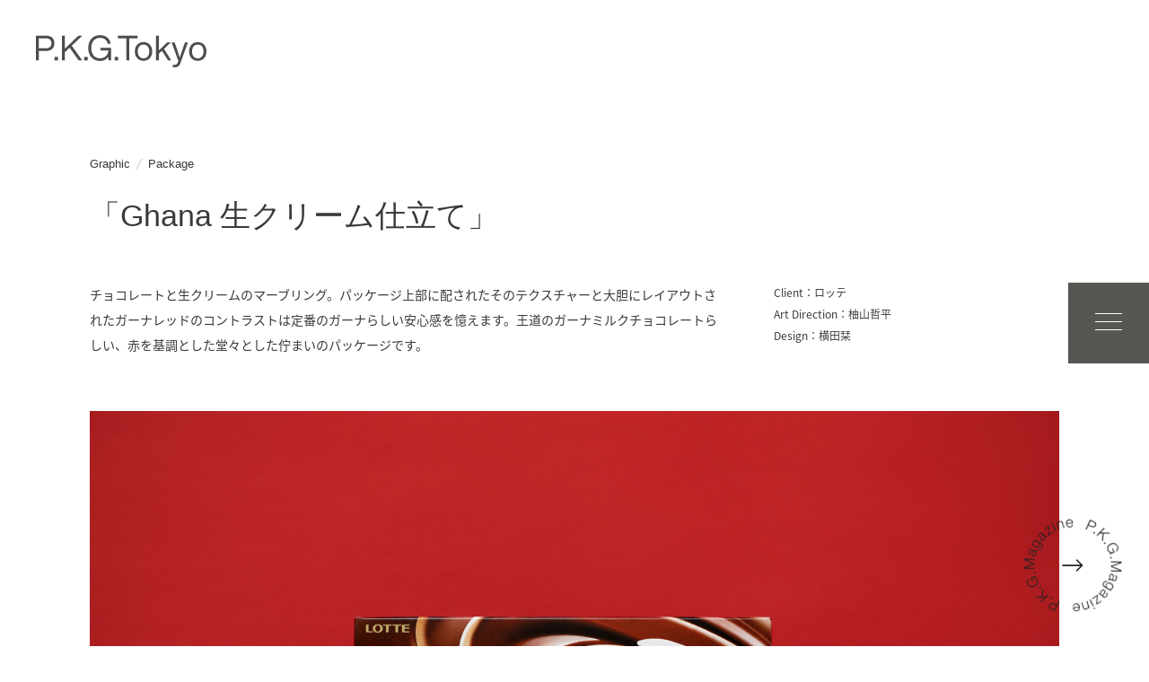

--- FILE ---
content_type: text/html; charset=UTF-8
request_url: https://www.pkg.tokyo/works/%E3%80%8Cghana-%E7%94%9F%E3%82%AF%E3%83%AA%E3%83%BC%E3%83%A0%E4%BB%95%E7%AB%8B%E3%81%A6%E3%80%8D/
body_size: 3391
content:



<html>
<head>
  <meta http-equiv="Content-Type" content="text/html; charset=UTF-8">
  <meta name="viewport" content="width=device-width,initial-scale=1.0,user-scalable=no">
  <title>
    「Ghana 生クリーム仕立て」  &#8211;  P.K.G.Tokyo, Inc.
  </title>
            <meta name="description" content=""/>
      
  <link rel="apple-touch-icon" href="/img/touchicon.png">
  <link rel="shortcut icon" href="/img/favicon.ico">

  <meta property="og:site_name" content="PKG Tokyo" />
  <meta property="og:type" content="website" />
  <meta property="og:title" content="PKG Tokyo" />
    <meta property="og:image" content="https://www.pkg.tokyo/wp-content/uploads/2021/02/LO_cream.jpg" />
  <meta property="og:description" content="私たちP.K.G.Tokyoは、プロダクトブランディング&デザインの会社です。ブランドオーナーと対等なパートナー関係でチームをつくり、さまざまなステークホルダーや自身との対話を重ね、ブランドのためのデザインを導きます。" />
    <meta property="og:url" content="https://www.pkg.tokyo/works/%E3%80%8Cghana-%E7%94%9F%E3%82%AF%E3%83%AA%E3%83%BC%E3%83%A0%E4%BB%95%E7%AB%8B%E3%81%A6%E3%80%8D/" />
  <meta property="og:locale" content="ja_JP" />

  <link rel="stylesheet" href="/css/common.css?20240703">

<!-- Global site tag (gtag.js) - Google Analytics -->
<script async src="https://www.googletagmanager.com/gtag/js?id=G-34B6S0VK76"></script>
<script>
  window.dataLayer = window.dataLayer || [];
  function gtag(){dataLayer.push(arguments);}
  gtag('js', new Date());

  gtag('config', 'G-34B6S0VK76');
</script>
</head>

  <body id="top" class="page">



  <!-- ::::::::::::::::::::::::::::::::: Header ::::::::::::::::::::::::::::::::: -->
  <header class="mainHeader">
      <h1><a href="https://www.pkg.tokyo/" class="hoverAlpha"><img src="/img/logo_black.svg" width="190" height="40" alt="P.K.G.Tokyo, Inc."></a></h1>
      <ul class="btnList">
          <li>
              <button class="modalBtn">
                  <span class="line1"></span>
                  <span class="line2"></span>
                  <span class="line3"></span>
                  Menu
              </button>
          </li>
          <li class="scrollBtn"><a href="#about" class="hoverAlpha">Scroll</a></li>
      </ul>
  </header>


<div class="wrap">
  <!-- ::::::::::::::::::::::::::::::::: Content ::::::::::::::::::::::::::::::::: -->
  <div class="content">
            <!-- -->

        <div class="section singleTop">

          <ul class="catList en"><li><span>Graphic</span></li><li><span>Package</span></li></ul>
          <h1 class="en">「Ghana 生クリーム仕立て」</h1>
          <div class="mainText">
            <div class="left">
              <p>チョコレートと生クリームのマーブリング。パッケージ上部に配されたそのテクスチャーと大胆にレイアウトされたガーナレッドのコントラストは定番のガーナらしい安心感を憶えます。王道のガーナミルクチョコレートらしい、赤を基調とした堂々とした佇まいのパッケージです。</p>
            </div>
            <div class="right">
              <p>Client：ロッテ<br />
Art Direction：柚山哲平<br />
Design：横田栞</p>
            </div>
          </div>
          <ul class="imgList">
                            <li class="block">
                  <img src="https://www.pkg.tokyo/wp-content/uploads/2021/02/LO_cream.jpg" width="100%" alt="">
                </li>
                        </ul>
        
      </div>



      <div class="section pageTop">

        <h2 class="en">Related Projects</h2><ul class="archiveList"><li><a href="https://www.pkg.tokyo/works/kirin-good-ale/" style="background-image: url(https://www.pkg.tokyo/wp-content/uploads/2026/01/IMG_1210-のコピー-scaled.jpg);"></a></li>        <li><a href="https://www.pkg.tokyo/works/his-hokkaido-beef-moroccan-curry/" style="background-image: url(https://www.pkg.tokyo/wp-content/uploads/2026/01/IMG_4038_03-scaled.jpg);"></a></li>        <li><a href="https://www.pkg.tokyo/works/tsujiri-milk-matcha-latte-chai/" style="background-image: url(https://www.pkg.tokyo/wp-content/uploads/2026/01/IMG_0458_03-scaled.jpg);"></a></li>        <li><a href="https://www.pkg.tokyo/works/lee-kum-kee-hotpot-base/" style="background-image: url(https://www.pkg.tokyo/wp-content/uploads/2026/01/IMG_0204_01-scaled.jpg);"></a></li>              </ul>
          </div>
</div>



<!-- ::::::::::::::::::::::::::::::::: Footer ::::::::::::::::::::::::::::::::: -->
<footer class="mainFooter" id="contact">
  <div class="main">
    <div class="left">
      <div class="inner">
        <h2 class="en">Contact</h2>
        <h3 class="en">Address</h3>
        <p class="logo"><img src="/img/logo_black.svg" width="140" height="30" alt="P.K.G.Tokyo, Inc."></p>
        <p class="ja">〒150-0001<br>渋谷区神宮前5-47-11 青山学院アスタジオ305</p>
        <p class="en">Astudio 305, 5-47-11 Jingumae, Shibuya-ku, Tokyo 150 0001 Japan</p>
        <ul class="linkList en">
          <li class="hoverAlpha"><a href="https://goo.gl/maps/dF8qWXybRYLqkrc99" target="_blank" class="map">Google Maps</a></li>
          <li class="hoverAlpha"><a href="mailto:info@pkg.tokyo" target="_blank">info@pkg.tokyo</a></li>
        </ul>
          <p class="link">
              <a href="/identity-tokyo/" target="_blank" class="hoverAlpha"><span class="main">Identity Tokyo</span></a>
              <span class="mask m1"></span>
              <span class="mask m2"></span>
              <span class="mask m3"></span>
              <span class="mask m4"></span>
          </p>
      </div>
    </div>
    <div class="right">
      <div class="inner">
        <form action="/form/mail.php" method="post" enctype="multipart/form-data">
          <p class="lead">弊社へのお問い合わせは、以下のフォームからご連絡ください。</p>
          <p>＊は必須項目です。</p>
          <table class="formTable">
            <tr>
              <th></th>
              <td>
                <ul class="flowList">
                  <li class="on">入力</li>
                  <li>確認</li>
                  <li>完了</li>
                </ul>
              </td>
            </tr>
            <tr>
              <th>お名前 ＊</th>
              <td><input type="text" name="お名前" placeholder="例) 山田 太郎"></td>
            </tr>
            <tr>
              <th>ふりがな</th>
              <td><input type="text" name="ふりがな" placeholder="例) やまだ たろう"></td>
            </tr>
            <tr>
              <th>会社名/屋号</th>
              <td><input type="text" name="会社名/屋号" placeholder="例) P.K.G.Tokyo, Inc."></td>
            </tr>
            <tr>
              <th>会社URL</th>
              <td><input type="text" name="会社URL" placeholder="例) http://www.pkg.tokyo/"></td>
            </tr>
            <tr>
              <th>メールアドレス ＊</th>
              <td><input type="email" name="メールアドレス" placeholder="例) info@pkg.tokyo "></td>
            </tr>
            <tr>
              <th>電話番号</th>
              <td><input type="tel" name="電話番号" placeholder="例) 000-0000-0000 "></td>
            </tr>
            <tr>
              <th>内容 ＊</th>
              <td><textarea name="内容"></textarea></td>
            </tr>
            <tr>
              <th></th>
              <td><button type="submit" class="submit hoverAlpha">入力内容を確認する</button></td>
            </tr>
          </table>
        </form>
      </div>
    </div>
  </div>
  <p class="copyright en">© P.K.G.Tokyo,inc. All Rights Reserved.</p>
</footer>
</div>
<!-- ::::::::::::::::::::::::::::::::: Modal Menu ::::::::::::::::::::::::::::::::: -->
<div class="modalWrap">
  <div class="inner en">
    <div class="left">
      <p class="siteLogo hoverAlpha"><a href="/"><img src="/img/logo_white.svg" width="190" height="40" alt="P.K.G.Tokyo, Inc."></a></p>
    </div>
    <div class="center">
      <p class="title"><a href="/business/"  class="hoverAlpha">Business</a></p>
      <ul>
        <li><a href="/business/" class="hoverAlpha">Design Management Partnership</a></li>
        <li><a href="/business/client-work/" class="hoverAlpha">Client Work</a></li>
        <li><a href="/business/zero/" class="hoverAlpha">Initial Zero</a></li>
        <li><a href="/business/lab/" class="hoverAlpha">P.K.G.Lab</a></li>
        <li><a href="https://www.pkg.tokyo/magazine/" target="_blank" class="hoverAlpha outer">P.K.G.Magazine</a></li>
      </ul>
    </div>
    <div class="right">
      <p class="title"><a href="/works/" class="hoverAlpha">Work</a></p>
              <p class="title"><a href="/#about" class="hoverAlpha">About</a></p>
        <p class="title"><a href="/#careers" class="hoverAlpha">Careers</a></p>
        <p class="title"><a href="/#contact" class="hoverAlpha">Contact</a></p>
      
      
      <!--<ul>
        <li><a href="https://www.facebook.com/PKG-Tokyo-2002165500031449/" target="_blank" class="hoverAlpha">Facebook</a></li>
        <li><a href="https://www.instagram.com/pkg_tokyo/?hl=ja" target="_blank" class="hoverAlpha">Instagram</a></li>
      </ul>-->
    </div>
  </div>
  <p class="note">*当ウェブサイト内の記事の内容や掲載画像等に問題がある場合にはご連絡ください。</p>
</div>
<!-- ::::::::::::::::::::::::::::::::: Magazine Link ::::::::::::::::::::::::::::::::: -->
<p class="magazineLink"><a href="https://www.pkg.tokyo/magazine/" target="_blank"><img src="/img/btn_magazine1.svg" width="110" height="110" alt="P.K.G.Magazine" class="img1"><img src="/img/btn_magazine2.svg" width="110" height="110" alt="P.K.G.Magazine" class="img2"></a></p>

<!-- ::::::::::::::::::::::::::::::::: JS ::::::::::::::::::::::::::::::::: -->
<script type="text/javascript" src="/js/jquery-1.11.0.min.js"></script>
<script type="text/javascript" src="/js/jquery.easing.1.3.js"></script>
<script type="text/javascript" src="/js/common.js"></script>
<script type="text/javascript" src="/js/top.js"></script>
</body>

</html>


--- FILE ---
content_type: text/css
request_url: https://www.pkg.tokyo/css/common.css?20240703
body_size: 7955
content:
@charset "UTF-8";
/* CSS Document */

*{margin: 0;padding: 0; outline: none; -webkit-font-smoothing: antialiased; -moz-osx-font-smoothing: grayscale; -webkit-appearance: none; box-sizing: border-box; /*font-feature-settings : "palt";*/}
html {font-size: 62.5%; height: 100%;}
body {font-family: source-han-sans-japanese, 'Hiragino Kaku Gothic ProN', "Hiragino Sans", "ヒラギノ角ゴシック",'メイリオ', Meiryo,'ＭＳ Ｐゴシック', sans-serif; font-size:16px;/* letter-spacing: 0.02em;*/ line-height: 2; background:#FFF; color:#393939; text-align: center; scrolling: yes; position: relative; -webkit-text-size-adjust: 100%; overflow-x: hidden; font-weight: 200;}
body.fixed {position: fixed; width: 100%; height: 100%;}

a{color: #393939; text-decoration: none; overflow: hidden; outline: none; cursor: pointer;}
a[href^="tel"]{color: #393939!important; text-decoration: none!important;}
a:hover{}
button, input, select, textarea{border: none; border-radius: 0; -webkit-appearance: none;}
button{ cursor: pointer;}

p{font-size: 1.4rem;}
img{border: none; vertical-align: top;}
table{border-collapse: collapse;}
ul{list-style-type: none;}

*.en{font-family: HelveticaNeue, Helvetica, Arial, sans-serif;}

/* ::::::::::::::::::::::::::::::::: COMMON ::::::::::::::::::::::::::::::::: */

div.wrap{overflow: hidden; width: 100%; transition: all 0.4s ease;}
div.wrap.blur{-ms-filter: blur(10px); filter: blur(10px);}

/* HEADER */
header.mainHeader{}
header.mainHeader h1,
header.mainHeader p.siteTitle{left: 40px; top: 35px; position: fixed; z-index: 1999; transition: all 0.4s ease;}
header.mainHeader.blur h1,
header.mainHeader.blur p.siteTitle{-ms-filter: blur(10px); filter: blur(10px);}
header.mainHeader h1 img,
header.mainHeader p.siteTitle img{}
header.mainHeader ul.btnList{position: fixed; width: 90px; height: 90px; right: 0; top: 0; bottom: 0; margin: auto 0; z-index: 2000; transition: height 0.5s ease;}
header.mainHeader ul.btnList li{position: absolute; width: 90px; height: 90px; display: block;}
header.mainHeader ul.btnList li button,
header.mainHeader ul.btnList li a{display: block; position: relative; width: 100%; height: 100%; text-indent: -999px; overflow: hidden;}
header.mainHeader ul.btnList li button{background: rgba(74,72,68,0.92); transition: background 0.3s ease;}
header.mainHeader ul.btnList li button span{display: block; position: absolute; width: 30px; left: 30px; border-top: 1px solid #FFF; transition: all 0.3s ease;}
header.mainHeader ul.btnList li button span.line1{top: 34px;}
header.mainHeader ul.btnList li button span.line2{top: 43px;}
header.mainHeader ul.btnList li button span.line3{top: 52px;}
header.mainHeader ul.btnList li a{background: #f5f5f5;}
header.mainHeader ul.btnList li a::after{content: ""; position: absolute; width: 25px; height: 25px; left: 32.5px; top: 40px; transform: rotate(225deg); transform-origin: center center; border-right: 1px solid #363b42; border-bottom: 1px solid #363b42;}
header.mainHeader ul.btnList li:first-child{top: 0; left: 0; z-index: 10; background: #FFF;}
header.mainHeader ul.btnList li:last-child{bottom: 0; left: 0; z-index: 5;}
header.mainHeader ul.btnList.on{height: 180px;}
body.index header.mainHeader ul.btnList{height: 180px;}
body.index header.mainHeader ul.btnList li a::after{transform: rotate(45deg); top: 25px; transition: all 0.3s ease;}
body.index header.mainHeader ul.btnList.on li a::after{transform: rotate(225deg); top: 40px;}

header.mainHeader ul.btnList.on.open,
body.index header.mainHeader ul.btnList.open,
header.mainHeader ul.btnList.open{height: 90px;}
header.mainHeader ul.btnList.open li button{background: #FFF;}
header.mainHeader ul.btnList.open li button span{border-color: #363b42;}
header.mainHeader ul.btnList.open li button span.line1{top: 45px; transform: rotate(45deg);}
header.mainHeader ul.btnList.open li button span.line2{opacity: 0;}
header.mainHeader ul.btnList.open li button span.line3{top: 45px; transform: rotate(-45deg);}

/* LOAD */
div.loadWrap{position: fixed; width: 100%; height: 100%; left: 0; top: 0; background: #FFF; z-index: 1998;}
div.loadWrap span.loadMark{width: 40px; height: 40px; border: 3px solid rgba(0,0,0,0); border-top-color: rgba(0,0,0,0.5); border-radius: 50%; animation: spinLoad 0.7s linear 0s infinite; position: fixed; left: 0; top: 0; right: 0; bottom: 0; margin: auto; content: "";}
@keyframes spinLoad {
    0% {transform: translateY(20px) rotate(0deg);}
    100% {transform: translateY(20px) rotate(360deg);}
}

/* TOP VISUAL */
div.topVideoWrap{position: relative; height: 100%; overflow: hidden;}
div.topVideoWrap video{position: absolute; left: 0; top: 0;}
div.topVideoWrap p.soundBtn{position: absolute; left: 0; bottom: 0;}
div.topVideoWrap p.soundBtn span{cursor: pointer; display: none;}
div.topVideoWrap p.soundBtn span.active{display: block;}

/* CONTENT */
div.content{width: calc(100% - 200px); margin: 0 auto;}
div.content h2{font-weight: 400; color: #4d4d4d; font-size: 3.4rem; line-height: 1.5; padding: 0 0 30px;}
div.content h2.page{font-size: 3.0rem;}

div.content div.section{text-align: left;}
div.content div.section.topOutline{padding: 110px 0 25px; display: flex; justify-content: space-between;}
div.content div.section.topOutline div.left{width: calc(100% - 400px); padding: 40px 0 80px;}
div.content div.section.topOutline div.right{width: 370px;}
div.content div.section.topOutline h2{font-size: 4.4rem; font-family: HelveticaNeue-Light, HelveticaNeue, Helvetica, Arial, sans-serif;}
div.content div.section.topOutline p.lead{font-size: 1.6rem; font-weight: normal; padding: 0 0 40px;}
div.content div.section.topOutline p.link{font-size: 1.5rem; position: relative; display: inline-block;}
div.content div.section.topOutline p.link a{display: inline-block; padding: 12px 30px; border: 1px solid #4a4844; position: relative; color: #393939; font-weight: normal;}
div.content div.section.topOutline p.link a span.main{padding: 0 0 0 25px; background: url(/img/vector2.svg) no-repeat left center; background-size: 10px 10px; display: block; position: relative;}
div.content div.section.topOutline p.link a span.main::after{content: ""; display: inline-block; width: 30px; height: 12px; background: url(/img/outerlink_black.svg) no-repeat right center; background-size: 14px 10px;}
div.content div.section.topOutline p.link span.mask{width: 5px; height: 5px; background: #FFF; display: block; position: absolute;}
div.content div.section.topOutline p.link span.mask.m1{left: 0; top: 0;}
div.content div.section.topOutline p.link span.mask.m2{right: 0; top: 0;}
div.content div.section.topOutline p.link span.mask.m3{left: 0; bottom: 0;}
div.content div.section.topOutline p.link span.mask.m4{right: 0; bottom: 0;}

div.content div.section.topWorks{padding: 0 0 110px;}
div.content div.section.topWorks ul.worksList{position: relative; display: flex; flex-wrap: wrap; justify-content: space-between; margin: 0 0 -15px;}
div.content div.section.topWorks ul.worksList li{width: calc(50% - 15px); height: calc((50vw - 115px) / 1.5); margin: 0 0 30px; position: relative;}
div.content div.section.topWorks ul.worksList li:nth-child(3){height: calc((50vw - 115px) / 1.5 * 2 + 30px);}
div.content div.section.topWorks ul.worksList li:nth-child(4){position: absolute; right: 0; top: calc((50vw - 115px) / 1.5 * 2 + 60px);}
div.content div.section.topWorks ul.worksList li a{ transition: all 0.4s ease; transform: translateY(0px); position: absolute; left: 0; top: 0; width: 100%; height: 100%; background-size: cover; background-repeat: no-repeat; background-position: center center;}
div.content div.section.topWorks ul.worksList li a:hover{ opacity: 0.8; transform: translateY(-5px);}

div.content div.section.topWorks p.more{font-size: 2.0rem; text-align: right;}
div.content div.section.topWorks p.more a{display: inline-block; padding: 0 20px 0 0; background: url(/img/vector2.svg) no-repeat right center; background-size: 10px 10px;}

div.content div.section.topBusiness{padding: 0 0 50px;}
div.content div.section.topBusiness.bottom{padding: 0 0 120px;}
div.content div.section.topBusiness div.inner{display: flex; justify-content: space-between; flex-wrap: wrap;}
div.content div.section.topBusiness ul.btnList{}
div.content div.section.topBusiness ul.btnList li{margin: 0 0 30px; border-left: 3px solid #393939; height: 40px; display: flex; align-items: center; font-size: 1.8rem; line-height: 20px; opacity: 0.25; transition: opacity 0.2s ease;}
div.content div.section.topBusiness ul.btnList li span{cursor: pointer; padding: 0 25px 0 20px; display: block; width: 100%; background: url(/img/vector2.svg) no-repeat right center; background-size: 10px 10px;}
div.content div.section.topBusiness ul.btnList li.on{opacity: 1;}
div.content div.section.topBusiness div.block{width: calc(50% - 15px); padding: 0 0 80px;}
div.content div.section.topBusiness div.block div.titleBlock{margin: 0 0 25px; border-left: 3px solid #393939; padding: 0 30px 0 20px; overflow: hidden; background: url(/img/vector2.svg) no-repeat right center; background-size: 10px 10px;}
div.content div.section.topBusiness div.block div.titleBlock.outer{background: url(/img/outerlink_black.svg) no-repeat right center; background-size: 14px 10px;}
div.content div.section.topBusiness div.block h3{font-size: 1.3rem; line-height: 1.5; font-weight: normal; position: relative;}
div.content div.section.topBusiness div.block p.title{font-size: 2.4rem; line-height: 1.4; padding: 0 0 5px; margin: -5px 0 0;}
div.content div.section.topBusiness div.block p.img{padding: 0 0 15px; transition: transform 0.4s ease;}
div.content div.section.topBusiness div.block p.diagram img{width: 80%; height: auto; padding: 0 0 0 10%;}
div.content div.section.topBusiness div.block p.lead{padding: 0;}
div.content div.section.topBusiness div.block p.more{}
div.content div.section.topBusiness div.block p.more a{display: block; max-width: 300px; background: #4a4844; line-height: 50px; font-size: 1.8rem; color: #FFF; text-align: center;}
div.content div.section.topBusiness div.block a{display: block;}
div.content div.section.topBusiness div.block a:hover p.img{transform: scale(0.97);}

div.content div.section.topAbout{padding: 0 0 40px; clear: both;}
div.content div.section.topAbout div.leadBlock{padding: 0 0 70px;}
div.content div.section.topAbout div.leadBlock p.lead{font-size: 2.3rem; line-height: 1.7; padding: 0 0 20px; font-weight: normal;}
div.content div.section.topAbout div.leadBlock h3{font-size: 1.3rem; font-weight: normal; color: #797875; padding: 0 0 20px; margin: 0 0 20px; position: relative;}
div.content div.section.topAbout div.leadBlock h3::after{content: ""; border-bottom: 1px solid #797875; width: 10px; left: 0; bottom: 0; position: absolute;}
div.content div.section.topAbout div.profileBlock{padding: 0 0 30px;}
div.content div.section.topAbout div.profileBlock div.top{position: relative; clear: both; }
div.content div.section.topAbout div.profileBlock div.top div.left{width: calc(33.3% - 70px); position: relative; left: 0; top: 0; float: left; padding: 0 0 40px;}
div.content div.section.topAbout div.profileBlock div.top div.right{position: relative; padding: 0 0 30px;}
div.content div.section.topAbout div.profileBlock div.top div.right p.en{font-size: 1.3rem;}
div.content div.section.topAbout div.profileBlock div.top div.right h3{font-weight: normal; font-size: 2.3rem; padding: 0 0 20px; border-bottom: 2px solid #e3e4e4;}
div.content div.section.topAbout div.profileBlock div.bottom{_zoom: 1; overflow: hidden; padding: 0 0 70px; }
div.content div.section.topAbout div.profileBlock div.bottom div.left{width: calc(55% - 30px); float: left;}
div.content div.section.topAbout div.profileBlock div.bottom div.right{width: calc(45% - 30px); float: right;}
div.content div.section.topAbout div.profileBlock h4{font-size: 1.3rem; font-weight: normal; color: #797875; padding: 0 0 20px; margin: 0 0 20px; position: relative;}
div.content div.section.topAbout div.profileBlock h4::after{content: ""; border-bottom: 1px solid #797875; width: 10px; left: 0; bottom: 0; position: absolute;}
div.content div.section.topAbout div.profileBlock p.lead{font-size: 1.8rem; line-height: 30px; padding: 0 0 20px; font-weight: normal;}
div.content div.section.topAbout div.profileBlock p.lead.first{line-height: 60px;}
div.content div.section.topAbout div.profileBlock p.more{padding: 30px 0 0;}
div.content div.section.topAbout div.profileBlock p.more a{display: block; max-width: 300px; background: #FFF; line-height: 50px; font-size: 1.8rem; color: #4a4844; text-align: center; border: 1px solid #4a4844;}
div.content div.section.topAbout div.profileBlock p.more a span{padding: 0 24px 0 0; background: url(/img/outerlink_black.svg) no-repeat right center; background-size: 14px 10px;}
div.content div.section.topAbout div.staffBlock{display: flex; flex-wrap: wrap; padding: 15px 0 60px; max-width: 1200px; clear: both;}
div.content div.section.topAbout div.staffBlock div.block{width: 33%; padding: 0 0 50px;}
div.content div.section.topAbout div.staffBlock div.block ul.sns { padding: 15px 0 0; display: flex; }
div.content div.section.topAbout div.staffBlock div.block ul.sns li { margin: 0 15px 0 0; }
div.content div.section.topAbout div.staffBlock div.block ul.sns li a { display: flex; align-items: center; font-size: 1.1rem; }
div.content div.section.topAbout div.staffBlock div.block ul.sns li a img { margin: 0 5px 0 0; }
div.content div.section.topAbout div.staffBlock p.position{font-size: 1.3rem; padding: 0 0 15px;}
div.content div.section.topAbout div.staffBlock h3{font-weight: normal; font-size: 2.3rem;}
div.content div.section.topAbout div.staffBlock h3 span{line-height: 20px;}
div.content div.section.topAbout div.staffBlock h3 span.ja{padding: 0 30px 0 0; display: inline-block;}
div.content div.section.topAbout div.staffBlock h3 span.en{font-size: 1.3rem; color: #797875; display: inline-block;}
div.content div.section.topAbout div.staffBlock h3 a{vertical-align: top; padding: 0 0 0 10px; display: inline-block; height: 20px;}
div.content div.section.topAbout div.staffBlock h3 a img{vertical-align: top;}
div.content div.section.topAbout p.capImg{padding: 0 0 90px;}

div.content div.section.topCareers{padding: 0 0 160px;}
div.content div.section.topCareers div.non{display: none;}
div.content div.section.topCareers div.notAvailable{padding: 30px 0 0;}
div.content div.section.topCareers div.notAvailable p{font-size: 2.2rem;}
div.content div.section.topCareers div.block{}
div.content div.section.topCareers div.block.bottom{display: flex; justify-content: space-between;}
div.content div.section.topCareers div.block.bottom div{width: calc(50% - 30px);}
div.content div.section.topCareers p.lead{font-size: 2.2rem; padding: 0 0 40px; font-weight: normal;}
div.content div.section.topCareers p.link{font-size: 2.5rem; position: relative;}
div.content div.section.topCareers p.link a{display: block; padding: 30px 40px 35px; border: 1px solid #4a4844; position: relative; color: #393939; font-weight: normal;}
div.content div.section.topCareers p.link a span.main{padding: 0 0 0 25px; background: url(/img/vector2.svg) no-repeat left 22px; background-size: 10px 10px; display: block; position: relative;}
div.content div.section.topCareers p.link a span.main::after{content: ""; display: inline-block; width: 30px; height: 18px; background: url(/img/outerlink_black.svg) no-repeat right center; background-size: 14px 10px;}
div.content div.section.topCareers p.link span.mask{width: 5px; height: 5px; background: #FFF; display: block; position: absolute;}
div.content div.section.topCareers p.link span.mask.m1{left: 0; top: 0;}
div.content div.section.topCareers p.link span.mask.m2{right: 0; top: 0;}
div.content div.section.topCareers p.link span.mask.m3{left: 0; bottom: 0;}
div.content div.section.topCareers p.link span.mask.m4{right: 0; bottom: 0;}

div.content div.section.topCareers h3{font-size: 1.3rem; font-weight: normal; padding: 0 0 20px;}
div.content div.section.topCareers h4{font-size: 1.8rem; font-weight: normal; padding: 15px 0 25px; margin: 0 0 25px; line-height: 30px; text-align: center; min-height: 130px; border-bottom: 2px solid #e3e4e4;}
div.content div.section.topCareers ul.jobList{display: flex; justify-content: space-between; padding: 0 0 60px;}
div.content div.section.topCareers ul.jobList li{width: calc(25% - 30px);}
div.content div.section.topCareers ul.jobList li p.num{line-height: 50px; font-size: 1.8rem; text-align: center; background: url(/img/mark_job_num.svg) no-repeat center center; background-size: 50px 50px; font-weight: 700;}
div.content div.section.topCareers ul.jobList li p.description{color: #777777;}

/* PAGE */
div.content div.section.pageTop{padding: 140px 0 100px;}
div.content div.section.pageTop.middle{padding: 0 0 40px;}
div.content div.section.pageTop h1{font-size: 3.4rem; padding: 0 0 30px; font-weight: normal;}
div.content div.section.pageTop h1.small{font-size: 1.3rem; font-weight: normal; color: #797875; padding: 0 0 15px; margin: 0 0 20px; position: relative;}
div.content div.section.pageTop h1.small::after{content: ""; border-bottom: 1px solid #797875; width: 10px; left: 0; bottom: 0; position: absolute;}
div.content div.section.pageTop ul.catList{font-size: 1.5rem; padding: 0 0 40px; max-width: 1200px;}
div.content div.section.pageTop ul.catList li{padding: 0 15px 0 0; margin: 0 5px 10px 0; display: inline-block; background: url(/img/slash.svg) no-repeat right center; background-size: 10px 12px;}
div.content div.section.pageTop ul.catList li a{color: #AAA;}
div.content div.section.pageTop ul.catList li:last-child{padding: 0; margin-right: 0; background: none;}
div.content div.section.pageTop ul.archiveList{}
div.content div.section.pageTop ul.archiveList{position: relative; display: flex; flex-wrap: wrap; justify-content: space-between; margin: 0 0 40px;}
div.content div.section.pageTop ul.archiveList li{width: calc(50% - 15px); height: calc((50vw - 115px) / 1.5); margin: 0 0 30px; position: relative;}
div.content div.section.pageTop ul.archiveList li a{transition: all 0.4s ease; transform: translateY(0px); position: absolute; left: 0; top: 0; width: 100%; height: 100%; background-size: cover; background-repeat: no-repeat; background-position: center center;}
div.content div.section.pageTop ul.archiveList li a:hover{ opacity: 0.8; transform: translateY(-5px); }

div.content div.section.pageTop p.btnMore{font-size: 2.0rem; text-align: right; margin: -55px 0 30px;}
div.content div.section.topWorks ul.worksList li a{  }


div.content div.section.pageTop p.btnMore a{display: inline-block; padding: 0 20px 0 0; background: url(/img/vector2.svg) no-repeat right center; background-size: 10px 10px;}
div.content div.section.pageTop h2{font-size: 3.0rem;}
div.content div.section.pageTop p.pageTopImg{padding: 0 20% 40px 0;}
div.content div.section.pageTop div.businessWrap{margin: -10px 0 0; _zoom: 1; overflow: hidden;}
div.content div.section.pageTop div.businessWrap p.lead{font-size: 2.3rem; padding: 0 0 20px; font-weight: normal;}
div.content div.section.pageTop div.businessWrap p.description{width: 80%; max-width: 900px; padding: 0 0 35px;}
div.content div.section.pageTop div.businessWrap p.contact{padding: 0 0 20px; font-weight: normal;}
div.content div.section.pageTop div.businessWrap p.more a{display: block; max-width: 300px; background: #4a4844; line-height: 50px; font-size: 1.8rem; color: #FFF; text-align: center;}
div.content div.section.pageTop div.businessWrap p.img{float: right; padding: 0 5% 0 50px;}

div.content div.section.singleTop{padding: 170px 0 0;}
div.content div.section.singleTop p.cat{font-size: 1.3rem;}
div.content div.section.singleTop h1{font-size: 3.4rem; font-weight: normal; padding: 0 0 40px;}
div.content div.section.singleTop div.mainText{display: flex; justify-content: space-between; padding: 0 0 30px;}
div.content div.section.singleTop div.mainText div.left{width: 65%;}
div.content div.section.singleTop div.mainText div.left p{padding: 0 0 30px; font-weight: normal;}
div.content div.section.singleTop div.mainText div.right{width: calc(35% - 60px);}
div.content div.section.singleTop div.mainText div.right p{font-size: 1.2rem; padding: 0 0 30px; font-weight: normal;}
div.content div.section.singleTop ul.catList li{padding: 0 15px 0 0; margin: 0 5px 10px 0; display: inline-block; background: url(/img/slash.svg) no-repeat right center; background-size: 10px 12px;}
div.content div.section.singleTop ul.catList li:last-of-type{ background: none; }
div.content div.section.singleTop ul.catList li{ font-size: 1.3rem; }
div.content div.section.singleTop ul.imgList{display: flex; justify-content: space-between; flex-wrap: wrap; margin: 0 0 -60px;}
div.content div.section.singleTop ul.imgList li{width: 100%; padding: 0 0 30px;}
div.content div.section.singleTop ul.imgList li.small{width: calc(50% - 15px);}

div.content div.section div.magazineBlock{}
div.content div.section div.magazineBlock ul.imgList{display: flex; padding: 50px 0 50px; justify-content: space-between;}
div.content div.section div.magazineBlock ul.imgList li{width: calc(50% - 15px);}
div.content div.section div.magazineBlock p.link{padding: 0 0 40px; font-size: 2.0rem;}
div.content div.section div.magazineBlock p.link a{border: 1px solid #4a4844; display: block; text-align: center; padding: 10px 0;}
div.content div.section div.magazineBlock p.link span{padding: 0 25px 0 5px; background: url(/img/outerlink_black.svg) no-repeat right center; background-size: 14px 10px;}


div.content div.notFound { padding-top: 245px; padding-bottom: 220px;}
div.content div.notFound div.block{ text-align: center;  }
div.content div.notFound div.block h1.en{ color:#4d4d4d; font-size: 3.4rem; font-weight: 400; margin-bottom:10px; }
div.content div.notFound div.block p{ margin-bottom:80px; }
div.content div.notFound p.more a{ display: block; margin:0 auto; max-width: 300px; background: #4a4844; line-height: 50px; font-size: 1.8rem; color: #FFF; text-align: center; }


div.pagenation{margin: 0 auto 10px; width: 660px; position: relative;}
div.pagenation p.btnNewer{position: absolute; font-size: 2.3rem; line-height: 30px; height: 30px; left: 0; top: 0; bottom: 0; margin: auto 0;}
div.pagenation p.btnOlder{position: absolute; font-size: 2.3rem; line-height: 30px; height: 30px; right: 0; top: 0; bottom: 0; margin: auto 0;}
div.pagenation p.num{text-align: center; width: 40px; margin: 0 auto;}
div.pagenation p.num span{line-height: 55px; display: block; font-size: 2.3rem;}
div.pagenation p.num span.now{border-bottom: 1px solid #393939;}

div.content table{font-size: 1.4rem; width: 100%;}
div.content table th,
div.content table td{border-bottom: 2px solid #e3e4e4; padding: 15px 0; vertical-align: top; text-align: left; font-weight: normal;}
div.content table th{color: #777; font-weight: normal; width: 20%; padding-right: 15px;}

/* FOOTER */
footer.mainFooter{background: #e1dcd3;}
footer.mainFooter p{}
footer.mainFooter p.copyright{padding: 15px 10px; background: #797875; font-size: 1.2rem; line-height: 30px; color: #d8d9d8;}
footer.mainFooter div.main{display: flex; text-align: left;}
footer.mainFooter div.left{width: 40%;}
footer.mainFooter div.left div.inner{padding: 90px 100px 120px;}
footer.mainFooter div.left h2{font-size: 3.4rem; font-weight: 400; line-height: 1.6; padding: 0 0 10px;}
footer.mainFooter div.left h3{color: #686763; font-size: 1.3rem; padding: 0 0 15px; margin: 0 0 15px; position: relative;}
footer.mainFooter div.left h3::after{content: ""; border-bottom: 1px solid #686763; width: 10px; left: 0; bottom: 0; position: absolute;}
footer.mainFooter div.left p.ja{padding: 0 0 20px; font-weight: normal;}
footer.mainFooter div.left p.en{padding: 0 0 20px; color: #686763; font-size: 1.2rem;}
footer.mainFooter div.left p.logo{padding: 0 0 20px;}
footer.mainFooter div.left ul{font-size: 1.4rem; padding: 0 0 30px;}
footer.mainFooter div.left ul li a{text-decoration: underline;}
footer.mainFooter div.left ul li a.map{padding: 0 20px 0 0; background: url(/img/vector2.svg) no-repeat right center; background-size: 10px 10px;}
footer.mainFooter div.right{width: 60%; background: #eae3dd;}
footer.mainFooter div.right div.inner{padding: 165px 100px 120px;}
footer.mainFooter div.right p.lead{font-size: 1.6rem; font-weight: normal;}
footer.mainFooter div.right ul.flowList{padding: 10px 0 10px; font-size: 1.4rem;}
footer.mainFooter div.right ul.flowList li{display: inline-block; padding: 0 50px 0 0; margin: 0 10px 0 0; position: relative; color: #b5b4b2;}
footer.mainFooter div.right ul.flowList li::after{content: ""; width: 40px; position: absolute; right: 0; top: 50%; border-top: 1px solid #b5b4b2;}
footer.mainFooter div.right ul.flowList li:last-child{padding: 0; margin: 0;}
footer.mainFooter div.right ul.flowList li:last-child::after{display: none;}
footer.mainFooter div.right ul.flowList li.on{color: #686763; font-weight: normal;}
footer.mainFooter div.right table.formTable{width: 100%;}
footer.mainFooter div.right table.formTable th,
footer.mainFooter div.right table.formTable td{vertical-align: top; text-align: left; font-size: 1.4rem; padding: 10px 0;}
footer.mainFooter div.right table.formTable th{width: 150px; padding-top: 30px; font-weight: normal;}
footer.mainFooter div.right input,
footer.mainFooter div.right textarea{background: #f3f0ea; width: 100%; padding: 15px; font-size: 1.4rem; line-height: 2; font-family: 'Hiragino Kaku Gothic ProN', "Hiragino Sans", "ヒラギノ角ゴシック",'メイリオ', Meiryo,'ＭＳ Ｐゴシック', sans-serif; }
footer.mainFooter div.right textarea{height: 170px;}
footer.mainFooter div.right button.submit{display: block; line-height: 50px; color: #363b42; background: #FFF; text-align: center; font-size: 1.5rem; width: 100%; margin: 10px 0 0; font-weight: normal;}
footer.mainFooter div.right button.back{display: block; line-height: 50px; color: #FFF; background: #4a4844; text-align: center; font-size: 1.5rem; width: 100%; margin: 10px 0 0; font-weight: normal;}
footer.mainFooter.single div.right{min-height: calc(100vh - 60px);}
footer.mainFooter.single div.errWrap{border: 1px solid #d6d3cd; padding: 40px; margin: 20px 0 40px;}
footer.mainFooter div.right table.confirmTable{margin: 5px 0 40px; width: 100%;}
footer.mainFooter div.right table.confirmTable th,
footer.mainFooter div.right table.confirmTable td{vertical-align: top; text-align: left; font-size: 1.4rem; padding: 15px 10px; border-bottom: 1px solid #d6d3cd;}
footer.mainFooter div.right table.confirmTable th{width: 150px; padding-left: 0;}
footer.mainFooter div.right div.submitBlock{display: flex; justify-content: space-between;}
footer.mainFooter div.right div.submitBlock button{width: calc(50% - 15px);}
footer.mainFooter div.right p.back{padding: 20px 0 0;}
footer.mainFooter div.right p.back a{padding: 0 20px 0 0; background: url(/img/vector2.svg) no-repeat right center; background-size: 10px 10px; text-decoration: underline;}

footer.mainFooter p.link{font-size: 1.5rem; position: relative; display: inline-block;}
footer.mainFooter p.link a{display: inline-block; padding: 12px 30px; border: 1px solid #4a4844; position: relative; color: #393939; font-weight: normal;}
footer.mainFooter p.link a span.main{padding: 0 0 0 25px; background: url(/img/vector2.svg) no-repeat left center; background-size: 10px 10px; display: block; position: relative;}
footer.mainFooter p.link a span.main::after{content: ""; display: inline-block; width: 30px; height: 12px; background: url(/img/outerlink_black.svg) no-repeat right center; background-size: 14px 10px;}
footer.mainFooter p.link span.mask{width: 5px; height: 5px; background: #e1dcd3; display: block; position: absolute;}
footer.mainFooter p.link span.mask.m1{left: 0; top: 0;}
footer.mainFooter p.link span.mask.m2{right: 0; top: 0;}
footer.mainFooter p.link span.mask.m3{left: 0; bottom: 0;}
footer.mainFooter p.link span.mask.m4{right: 0; bottom: 0;}

/* MODAL MENU */
div.modalWrap{position: fixed; width: 100%; height: 100%; left: 0; top: 0; z-index: 1999; background: rgba(134,133,130,0.92); visibility: hidden; opacity: 0; transition: all 0.4s ease;}
div.modalWrap div.inner{display: flex; text-align: left; position: absolute; left: 50px; top: 0; bottom: 0; margin: auto 0; height: 380px; width: calc(100% - 50px); -ms-filter: blur(20px); filter: blur(20px); transition: all 0.4s ease;}
div.modalWrap div.left{width: 25%; min-width: 210px; display: flex; align-items: center;}
div.modalWrap div.center{width: 30%; padding: 0 5% 0 0;}
div.modalWrap div.right{width: 30%;}
div.modalWrap a{color: #FFF;}
div.modalWrap a.outer{background: url(/img/outerlink_white.svg) no-repeat right center; background-size: 14px 10px; padding: 0 25px 0 0;}
div.modalWrap p.title{font-size: 4.4rem; line-height: 1.2; font-family: HelveticaNeue-Light, HelveticaNeue, Helvetica, Arial, sans-serif; padding: 0 0 20px;}
div.modalWrap p.note { font-size: 1.2rem; color: #FFF; position: absolute; right: 30px; bottom: 30px; }
div.modalWrap ul{font-size: 2.5rem; line-height: 1.4; font-family: HelveticaNeue-Light, HelveticaNeue, Helvetica, Arial, sans-serif; padding: 5px 0 0;}
div.modalWrap ul li{padding: 10px 0 10px 30px; position: relative;}
div.modalWrap ul li::before{width: 10px; content: ""; border-top: 1px solid #FFF; position: absolute; left: 0; top: 28px;}
div.modalWrap div.right ul li{padding: 10px 0 5px; position: relative;}
div.modalWrap div.right ul li::before{display: none;}

div.modalWrap.on{visibility: visible; opacity: 1;}
div.modalWrap.on div.inner{-ms-filter: blur(0px); filter: blur(0px);}

/* MAGAZINE LINK */
p.magazineLink{position: fixed; z-index: 1990; right: 30px; bottom: 35px; width: 110px; height: 110px;}
p.magazineLink a{display: block; overflow: visible; position: relative; transition: all 0.4s ease;}
p.magazineLink a img.img1{animation: spinLink 15s linear 0s infinite;}
p.magazineLink a img.img2{transition: all 0.4s ease; position: absolute; width: 110px; height: 110px; left: 0; top: 0;}
p.magazineLink a:hover{opacity: 0.7; transform: scale(0.9);}
p.magazineLink a:hover img.img1{}
p.magazineLink a:hover img.img2{left: 3%;}

@keyframes spinLink {
    0% {transform: rotate(0deg);}
    50% {transform: rotate(-180deg);}
    100% {transform: rotate(-360deg);}
}

/* ::::::::::::::::::::::::::::::::: PC ::::::::::::::::::::::::::::::::: */
@media screen and (min-width: 1000px){
    .sp{display:none!important;}

    .hoverAlpha{transition: opacity 0.2s ease;}
    .hoverAlpha:hover{opacity: 0.8;}

   div.right.hoverAlpha::after{transition: opacity 0.2s ease;}
   div.right.hoverAlpha:hover::after {opacity: 0.8;}


}

/* ::::::::::::::::::::::::::::::::: SP ::::::::::::::::::::::::::::::::: */
@media screen and (max-width: 999px){
    .pc{display:none!important;}

    /* ::::::::::::::::::::::::::::::::: COMMON ::::::::::::::::::::::::::::::::: */

    div.wrap{}

    img{max-width: 100%; height: auto;}

    /* HEADER */
    header.mainHeader{}
    header.mainHeader h1,
    header.mainHeader p.siteTitle{left: 20px; top: 20px;}
    header.mainHeader h1 img,
    header.mainHeader p.siteTitle img{width: 135px; height: 29px;}
    header.mainHeader ul.btnList{width: 60px; height: 60px; bottom: inherit; margin: 0;}
    header.mainHeader ul.btnList li{width: 60px; height: 60px;}
    header.mainHeader ul.btnList li button,
    header.mainHeader ul.btnList li a{}
    header.mainHeader ul.btnList li button{}
    header.mainHeader ul.btnList li button span{width: 20px; left: 20px;}
    header.mainHeader ul.btnList li button span.line1{top: 24px;}
    header.mainHeader ul.btnList li button span.line2{top: 30px;}
    header.mainHeader ul.btnList li button span.line3{top: 36px;}
    header.mainHeader ul.btnList li a{}
    header.mainHeader ul.btnList li a::after{width: 15px; height: 15px; left: 23px; top: 28px; transform: rotate(225deg);}

    header.mainHeader ul.btnList li:first-child{top: 0; left: 0; z-index: 10; background: #FFF;}
    header.mainHeader ul.btnList li:last-child{position: fixed; right: 0; bottom: -60px; left: inherit; transition: bottom 0.3s ease;}
    header.mainHeader ul.btnList.on{height: auto;}
    header.mainHeader ul.btnList.on li:last-child{bottom: 0;}
    body.index header.mainHeader ul.btnList{height: auto;}
    body.index header.mainHeader ul.btnList li a::after{top: 28px; transform: rotate(225deg);}
    body.index header.mainHeader ul.btnList.on li a::after{top: 28px;}
    body.fixed header.mainHeader ul.btnList li:last-child{bottom: -60px!important;}

    header.mainHeader ul.btnList.on.open,
    body.index header.mainHeader ul.btnList.open,
    header.mainHeader ul.btnList.open{height: auto;}
    header.mainHeader ul.btnList.open li button{}
    header.mainHeader ul.btnList.open li button span{}
    header.mainHeader ul.btnList.open li button span.line1{top: 30px;}
    header.mainHeader ul.btnList.open li button span.line2{}
    header.mainHeader ul.btnList.open li button span.line3{top: 30px;}

    /* LOAD */
    div.loadWrap{}
    div.loadWrap span.loadMark{}

    /* TOP VISUAL */
    div.topVideoWrap{height: 70%;}
    div.topVideoWrap video{}
    div.topVideoWrap p.soundBtn{left: inherit; right: 0; bottom: 0;}

    /* CONTENT */
    div.content{width: calc(100% - 40px);}
    div.content h2{font-size: 2.4rem; padding: 0 0 20px;}
    div.content h2.page{font-size: 2.4rem;}

    div.content div.section{}
    div.content div.section.topOutline{padding: 60px 0 25px; display: block;}
    div.content div.section.topOutline div.left{width: 100%; padding: 0 0 20px;}
    div.content div.section.topOutline div.right{width: 100%; padding: 0 0 30px; text-align: center;}
    div.content div.section.topOutline div.right img{max-width: 80%;}
    div.content div.section.topOutline div.right p.img{padding: 0 0 40px;}
    div.content div.section.topOutline h2{font-size: 2.3rem; padding: 0 0 25px;}
    div.content div.section.topOutline p.lead{font-size: 1.5rem;}

    div.content div.section.topWorks{padding: 0 0 35px;}
    div.content div.section.topWorks ul.worksList{margin: 0 0 -5px;}
    div.content div.section.topWorks ul.worksList li{width: 100%; height: calc((100vw - 40px) / 1.5); margin: 0 0 20px;}
    div.content div.section.topWorks ul.worksList li:nth-child(3){height: calc((100vw - 40px) * 1.5);}
    div.content div.section.topWorks ul.worksList li:nth-child(4){position: relative; right: 0; top: 0;}
    div.content div.section.topWorks ul.worksList li a{}
    div.content div.section.topWorks p.more{font-size: 1.8rem;}
    div.content div.section.topWorks p.more a{}

    div.content div.section.topBusiness{padding: 0 0 15px;}
    div.content div.section.topBusiness.bottom{padding: 0 0 70px;}
    div.content div.section.topBusiness div.inner{display: block;}
    div.content div.section.topBusiness ul.btnList{padding: 0 0 20px; display: flex; justify-content: space-between; flex-wrap: wrap;}
    div.content div.section.topBusiness ul.btnList li{margin: 0 0 2px; border: none; border-top: 3px solid #393939; height: 50px; font-size: 1.5rem; line-height: 50px; width: calc(50% - 9px);}
    div.content div.section.topBusiness ul.btnList li:first-child{width: 100%;}
    div.content div.section.topBusiness ul.btnList li span{padding: 0 25px 0 0; width: 100%; background: url(/img/vector3.svg) no-repeat right center; background-size: 10px 10px;}
    div.content div.section.topBusiness ul.btnList li.on{}
    div.content div.section.topBusiness div.block{width: 100%; padding: 0 0 40px;}
    div.content div.section.topBusiness div.block div.titleBlock{padding: 0 25px 0 15px; margin: 0 0 20px;}
    div.content div.section.topBusiness div.block h3{font-size: 1.3rem;}
    div.content div.section.topBusiness div.block h3::after{}
    div.content div.section.topBusiness div.block p.diagram{text-align: center; padding: 0 0 10px;}
    div.content div.section.topBusiness div.block p.diagram img{padding: 0;}
    div.content div.section.topBusiness div.block p.title{font-size: 1.8rem; margin: -3px 0 0;}
    div.content div.section.topBusiness div.block p.img{padding: 0 0 10px;}
    div.content div.section.topBusiness div.block p.lead{}
    div.content div.section.topBusiness div.block p.more{}
    div.content div.section.topBusiness div.block p.more a{max-width: 100%;}
    div.content div.section.topBusiness div.block a:hover p.img{transform: scale(1);}

    div.content div.section.topAbout{padding: 0 0 20px;}
    div.content div.section.topAbout div.leadBlock{padding: 0 0 40px;}
    div.content div.section.topAbout div.leadBlock p.lead{font-size: 2.1rem;}
    div.content div.section.topAbout div.leadBlock h3{padding: 0 0 15px; margin: 0 0 15px;}
    div.content div.section.topAbout div.leadBlock h3::after{}
    div.content div.section.topAbout div.profileBlock{padding: 0; border-bottom: 2px solid #e3e4e4; margin: 0 0 40px; _zoom: 1; overflow: hidden;}
    div.content div.section.topAbout div.profileBlock div.top{padding: 0 0 20px; display: flex; justify-content: space-between;}
    div.content div.section.topAbout div.profileBlock div.top div.left{width: 35%; position: relative; padding: 0;}
    div.content div.section.topAbout div.profileBlock div.top div.right{padding: 0; width: calc(65% - 20px);}
    div.content div.section.topAbout div.profileBlock div.top div.right p.en{font-size: 1.2rem; line-height: 1.6; padding: 0 0 2px;}
    div.content div.section.topAbout div.profileBlock div.top div.right h3{font-size: 2.1rem; line-height: 1.6; padding: 0; border-bottom: none;}
    div.content div.section.topAbout div.profileBlock div.bottom{padding: 0 0 40px; width: 100%;}
    div.content div.section.topAbout div.profileBlock div.bottom div.left{width: 100%; padding: 0 0 30px;}
    div.content div.section.topAbout div.profileBlock div.bottom div.right{width: 100%;}
    div.content div.section.topAbout div.profileBlock h4{padding: 0 0 15px; margin: 0 0 15px;}
    div.content div.section.topAbout div.profileBlock h4::after{}
    div.content div.section.topAbout div.profileBlock p.lead{font-size: 1.7rem; line-height: 1.9; padding: 0 0 20px;}
    div.content div.section.topAbout div.profileBlock p.lead.first{line-height: 1.8;}
    div.content div.section.topAbout div.profileBlock p.more{}
    div.content div.section.topAbout div.profileBlock p.more a{max-width: 100%;}
    div.content div.section.topAbout div.profileBlock p.more a span{}
    div.content div.section.topAbout div.staffBlock{padding: 10px 0 10px;}
    div.content div.section.topAbout div.staffBlock div.block{width: 50%; max-width: 170px; padding: 0 0 25px;}
    div.content div.section.topAbout div.staffBlock div.block ul.sns { padding: 10px 0 0; }
    div.content div.section.topAbout div.staffBlock p.position{padding: 0 0 5px;}
    div.content div.section.topAbout div.staffBlock h3{font-size: 2.1rem;}
    div.content div.section.topAbout div.staffBlock h3 span{}
    div.content div.section.topAbout div.staffBlock h3 span.ja{padding: 0;}
    div.content div.section.topAbout div.staffBlock h3 span.en{font-size: 1.2rem; display: block; padding: 8px 0 0;}
    div.content div.section.topAbout div.staffBlock h3 a{}
    div.content div.section.topAbout div.staffBlock h3 a img{}
    div.content div.section.topAbout p.capImg{padding: 0 0 55px;}

    div.content div.section.topCareers{padding: 0 0 80px;}
    div.content div.section.topCareers div.non{}
    div.content div.section.topCareers div.notAvailable{padding: 10px 0 0;}
    div.content div.section.topCareers div.notAvailable p{font-size: 1.8rem;}
    div.content div.section.topCareers div.block{}
    div.content div.section.topCareers div.block.bottom{flex-wrap: wrap;}
    div.content div.section.topCareers div.block.bottom div{width: 100%;}
    div.content div.section.topCareers p.lead{font-size: 1.8rem; padding: 0 0 30px;}
    div.content div.section.topCareers p.link{font-size: 2.0rem;}
    div.content div.section.topCareers p.link a{padding: 30px 20px 35px;}
    div.content div.section.topCareers p.link a span.main{padding: 0 0 0 20px; background-position: left 16px;}
    div.content div.section.topCareers p.link a span.main::after{height: 16px;}
    div.content div.section.topCareers p.link span.mask{}
    div.content div.section.topCareers p.link span.mask.m1{}
    div.content div.section.topCareers p.link span.mask.m2{}
    div.content div.section.topCareers p.link span.mask.m3{}
    div.content div.section.topCareers p.link span.mask.m4{}
    div.content div.section.topCareers h3{}
    div.content div.section.topCareers h4{font-size: 1.6rem; line-height: 1.8; min-height: inherit;}
    div.content div.section.topCareers ul.jobList{flex-wrap: wrap; padding: 0 0 20px;}
    div.content div.section.topCareers ul.jobList li{width: calc(50% - 10px); padding: 0 0 30px;}
    div.content div.section.topCareers ul.jobList li p.num{}
    div.content div.section.topCareers ul.jobList li p.description{font-size: 1.3rem;}

    /* PAGE */
    div.content div.section.pageTop{padding: 100px 0 40px;}
    div.content div.section.pageTop.middle{}
    div.content div.section.pageTop h1{font-size: 2.8rem; padding: 0 0 30px; line-height: 1.5; font-weight: normal;}

    div.content div.section.pageTop h1.small{padding: 0 0 15px; margin: 0 0 30px;}
    div.content div.section.pageTop h1.small::after{}

    div.content div.section.pageTop ul.catList{}
    div.content div.section.pageTop ul.catList li{margin: 0 5px 0 0;}
    div.content div.section.pageTop ul.catList li a{}
    div.content div.section.pageTop ul.catList li:last-child{}
    div.content div.section.pageTop ul.archiveList{}
    div.content div.section.pageTop ul.archiveList{margin: 0 0 15px;}
    div.content div.section.pageTop ul.archiveList li{width: 100%; height: calc((100vw - 40px) / 1.5); margin: 0 0 20px;}
    div.content div.section.pageTop ul.archiveList li a{}
    div.content div.section.pageTop p.btnMore{font-size: 1.8rem; margin: -25px 0 0;}
    div.content div.section.pageTop p.btnMore a{}
    div.content div.section.pageTop h2{font-size: 2.4rem;}
    div.content div.section.pageTop p.pageTopImg{padding: 0 0 30px;}
    div.content div.section.pageTop div.businessWrap{margin: -15px 0 0;}
    div.content div.section.pageTop div.businessWrap p.lead{font-size: 2.0rem; line-height: 1.8; padding: 0 0 20px;}
    div.content div.section.pageTop div.businessWrap p.description{width: 100%; padding: 0 0 30px;}
    div.content div.section.pageTop div.businessWrap p.contact{}
    div.content div.section.pageTop div.businessWrap p.more{padding: 0 0 10px;}
    div.content div.section.pageTop div.businessWrap p.more a{max-width: 100%;}
    div.content div.section.pageTop div.businessWrap p.img{float: none; padding: 0 0 20px; text-align: center;}
    div.content div.section.pageTop div.businessWrap p.img img{max-width: 90%;}

    div.content div.section.singleTop{padding: 100px 0 0;}
    div.content div.section.singleTop p.cat{}
    div.content div.section.singleTop h1{font-size: 2.8rem; padding: 0 0 35px;}
    div.content div.section.singleTop div.mainText{padding: 0 0 20px; display: block;}
    div.content div.section.singleTop div.mainText div.left{width: 100%;}
    div.content div.section.singleTop div.mainText div.left p{}
    div.content div.section.singleTop div.mainText div.right{width: 100%;}
    div.content div.section.singleTop div.mainText div.right p{}
    div.content div.section.singleTop ul.catList li{margin: 0 5px 0 0;}
    div.content div.section.singleTop ul.imgList{margin: 0 0 -70px;}
    div.content div.section.singleTop ul.imgList li{width: 100%; padding: 0 0 20px;}
    div.content div.section.singleTop ul.imgList li.small{width: 100%;}

    div.content div.section div.magazineBlock{}
    div.content div.section div.magazineBlock ul.imgList{display: block; padding: 10px 0 10px;}
    div.content div.section div.magazineBlock ul.imgList li{width: 100%; padding: 0 0 20px;}
    div.content div.section div.magazineBlock p.link{padding: 0 0 30px; font-size: 1.9rem;}
    div.content div.section div.magazineBlock p.link a{}
    div.content div.section div.magazineBlock p.link span{}

    div.content div.notFound{ padding-top: 150px; padding-bottom: 150px; }
    div.content div.notFound div.block{  }
    div.content div.notFound div.block h1.en{ font-size: 2.8rem; }
    div.content div.notFound div.block p{ margin-bottom:55px; }
    div.content div.notFound p.more{  }



    div.pagenation{margin: 0 auto 10px; width: 100%;}
    div.pagenation p.btnNewer{font-size: 2.1rem;}
    div.pagenation p.btnOlder{font-size: 2.1rem;}
    div.pagenation p.num{}
    div.pagenation p.num span{}
    div.pagenation p.num span.now{}

    div.content table{}
    div.content table th,
    div.content table td{}
    div.content table th{width: 30%; padding-right: 15px;}

    /* FOOTER */
    footer.mainFooter{}
    footer.mainFooter p{}
    footer.mainFooter p.copyright{padding: 15px 10px;}
    footer.mainFooter div.main{display: block;}
    footer.mainFooter div.left{width: 100%;}
    footer.mainFooter div.left div.inner{padding: 50px 20px 50px;}
    footer.mainFooter div.left h2{font-size: 3.0rem; padding: 0 0 10px;}
    footer.mainFooter div.left h3{}
    footer.mainFooter div.left h3::after{}
    footer.mainFooter div.left p.ja{}
    footer.mainFooter div.left p.en{}
    footer.mainFooter div.left p.logo{}
    footer.mainFooter div.left p.logo img{width: 135px; height: 29px;}
    footer.mainFooter div.left ul{}
    footer.mainFooter div.left ul li a{}
    footer.mainFooter div.left ul li a.map{}
    footer.mainFooter div.right{width: 100%;}
    footer.mainFooter div.right div.inner{padding: 50px 20px 70px;}
    footer.mainFooter div.right p.lead{padding: 0 0 5px;}
    footer.mainFooter div.right ul.flowList{}
    footer.mainFooter div.right ul.flowList li{}
    footer.mainFooter div.right ul.flowList li::after{}
    footer.mainFooter div.right ul.flowList li:last-child{}
    footer.mainFooter div.right ul.flowList li:last-child::after{}
    footer.mainFooter div.right ul.flowList li.on{}
    footer.mainFooter div.right table.formTable{display: block; margin: -5px 0 0;}
    footer.mainFooter div.right table.formTable tbody,
    footer.mainFooter div.right table.formTable tr{display: block; width: 100%;}
    footer.mainFooter div.right table.formTable th,
    footer.mainFooter div.right table.formTable td{display: block; padding: 5px 0; width: 100%;}
    footer.mainFooter div.right table.formTable th{padding-top: 20px;}
    footer.mainFooter div.right input,
    footer.mainFooter div.right textarea{padding: 12px; width: calc(100vw - 40px);}
    footer.mainFooter div.right textarea{}
    footer.mainFooter div.right button.submit{margin: 0 0; width: calc(100vw - 40px);}
    footer.mainFooter div.right button.back{margin: 0;}
    footer.mainFooter.single div.right{min-height: inherit;}
    footer.mainFooter.single div.errWrap{padding: 20px; margin: 20px 0 40px;}
    footer.mainFooter.single div.left div.inner{padding-top: 40px;}
    footer.mainFooter div.right table.confirmTable{}
    footer.mainFooter div.right table.confirmTable th,
    footer.mainFooter div.right table.confirmTable td{}
    footer.mainFooter div.right table.confirmTable th{}
    footer.mainFooter div.right div.submitBlock{}
    footer.mainFooter div.right div.submitBlock button{width: calc(50% - 10px);}
    footer.mainFooter div.right p.back{}
    footer.mainFooter div.right p.back a{}

    /* MODAL MENU */
    div.modalWrap{}
    div.modalWrap.on{}
    div.modalWrap div.inner{display: block; left: 20px; height: 100%; width: calc(100% - 40px);}
    div.modalWrap div.left{width: 100%; display: block; padding: 20px 0 calc(25% - 30px);}
    div.modalWrap div.left img{width: 135px; height: 29px;}
    div.modalWrap div.center{width: 100%; padding: 0;}
    div.modalWrap div.right{width: 100%;}
    div.modalWrap a{}
    div.modalWrap p.title{font-size: 2.6rem; padding: 0 0 15px;}
    div.modalWrap p.note { font-size: 1.1rem; right: inherit; bottom: 20px; left: 20px; width: calc(100% - 40px); text-align: left; }
    div.modalWrap ul{font-size: 1.7rem; padding: 5px 0 15px;}
    div.modalWrap ul li{padding: 0 0 10px 20px;}
    div.modalWrap ul li::before{top: 10px;}
    div.modalWrap div.right ul{position: absolute; right: 0; bottom: 0;}
    div.modalWrap div.right ul li{padding: 0 0 10px;}
    div.modalWrap div.right ul li::before{}
    
    /* MAGAZINE LINK */
    p.magazineLink{right: inherit; bottom: 17px; left: 10px; width: 75px; height: 75px;}
    p.magazineLink a{}
    p.magazineLink a img.img1{}
    p.magazineLink a img.img2{width: 75px; height: 75px;}
    p.magazineLink a:hover{opacity: 1; transform: scale(1);}
    p.magazineLink a:hover img.img1{}
    p.magazineLink a:hover img.img2{left: 0;}

}


--- FILE ---
content_type: image/svg+xml
request_url: https://www.pkg.tokyo/img/outerlink_white.svg
body_size: 237
content:
<svg id="レイヤー_1" data-name="レイヤー 1" xmlns="http://www.w3.org/2000/svg" viewBox="0 0 14 10"><defs><style>.cls-1{fill:#fff;}.cls-2{fill:none;stroke:#fff;stroke-miterlimit:10;}</style></defs><title>outerlink_white</title><rect class="cls-1" x="2" width="12" height="8"/><polyline class="cls-2" points="11 9.5 0.5 9.5 0.5 3"/></svg>

--- FILE ---
content_type: image/svg+xml
request_url: https://www.pkg.tokyo/img/btn_magazine1.svg
body_size: 4691
content:
<svg id="レイヤー_1" data-name="レイヤー 1" xmlns="http://www.w3.org/2000/svg" xmlns:xlink="http://www.w3.org/1999/xlink" viewBox="0 0 110 110"><defs><style>.cls-1{fill:none;}.cls-2{clip-path:url(#clip-path);}.cls-3{fill:#222;}</style><clipPath id="clip-path"><rect class="cls-1" width="110" height="110"/></clipPath></defs><g class="cls-2"><path class="cls-3" d="M12.64,20.87a4.53,4.53,0,0,1,1-1,3.05,3.05,0,0,1,1.19-.48,2.94,2.94,0,0,1,1.28.09,3.82,3.82,0,0,1,1.28.66,3.89,3.89,0,0,1,1,1.06,2.82,2.82,0,0,1,.41,1.2,3,3,0,0,1-.14,1.28A4.34,4.34,0,0,1,18,25l-2.49,3.27,4,3.06-.68.89L9.47,25Zm4.45,3.7a2.89,2.89,0,0,0,.67-1.87,2.18,2.18,0,0,0-1-1.68,2.21,2.21,0,0,0-1.89-.52,2.93,2.93,0,0,0-1.62,1.15l-2.34,3.07,3.84,2.92Z"/><path class="cls-3" d="M23.61,23.67l1-1L25.82,24l-1,1Z"/><path class="cls-3" d="M22.63,11.19l3.48,5.29,2.25-9,1.27-.83-1.73,7,8.4,2.76-1.22.8-7.46-2.45-.74,3L29.1,21l-.94.62L21.7,11.8Z"/><path class="cls-3" d="M37.76,14.12l1.29-.51.65,1.62-1.28.52Z"/><path class="cls-3" d="M51.36,12.33l-.54-2.08h0a4.19,4.19,0,0,1-.52,1.2,3.89,3.89,0,0,1-.81.9,4.25,4.25,0,0,1-1,.63,6,6,0,0,1-1.2.36,5.55,5.55,0,0,1-2.48,0,5.12,5.12,0,0,1-2-1,5.61,5.61,0,0,1-1.38-1.73A7.88,7.88,0,0,1,40.53,6a5.79,5.79,0,0,1,.66-2.11,5,5,0,0,1,1.46-1.65A5.57,5.57,0,0,1,45,1.3a6.24,6.24,0,0,1,1.77-.08,4.45,4.45,0,0,1,1.58.46,4.24,4.24,0,0,1,1.29,1,4.72,4.72,0,0,1,.92,1.55l-1.11.21a2.55,2.55,0,0,0-.52-1,3.32,3.32,0,0,0-.94-.79,3.84,3.84,0,0,0-1.27-.47,4,4,0,0,0-1.54,0,4.4,4.4,0,0,0-1.9.81A4.07,4.07,0,0,0,42.1,4.47a5,5,0,0,0-.47,1.77,6.8,6.8,0,0,0,.1,1.91,6.76,6.76,0,0,0,.6,1.81,5,5,0,0,0,1.09,1.5,4,4,0,0,0,1.57.9,4.16,4.16,0,0,0,2.06.06,4.35,4.35,0,0,0,1.65-.64,3.7,3.7,0,0,0,1.11-1.12,3.89,3.89,0,0,0,.52-1.49,5,5,0,0,0-.08-1.75l-3.94.74-.18-.94,4.92-.92,1.11,5.88Z"/><path class="cls-3" d="M55.36,10.64l1.38,0,0,1.75-1.39,0Z"/><path class="cls-3" d="M64.41,1.27l1.29,11,6.44-9,1.6.4L70.88,15l-1.09-.28,2.47-9.87h0l-6.38,8.9-1-.26L63.54,2.7h0L61,12.57,60,12.3,62.81.87Z"/><path class="cls-3" d="M77,10.19a2.41,2.41,0,0,1,1.06-.42,3.18,3.18,0,0,1,1.18.08,5.15,5.15,0,0,1,1.26.53,5.69,5.69,0,0,1,.92.65,2.71,2.71,0,0,1,.67.85A2.14,2.14,0,0,1,82.3,13a3,3,0,0,1-.44,1.35l-2.24,3.93a.55.55,0,0,0,.21.85.84.84,0,0,0,.32.1l-.43.76-.3-.11-.32-.17a1.65,1.65,0,0,1-.5-.4.93.93,0,0,1-.17-.45,1.28,1.28,0,0,1,.08-.5,4.52,4.52,0,0,1,.27-.54l0,0a6.62,6.62,0,0,1-.86.36,3,3,0,0,1-.83.15,3.36,3.36,0,0,1-.86-.12,4.77,4.77,0,0,1-1-.43,4.43,4.43,0,0,1-.9-.68,2.49,2.49,0,0,1-.56-.83,2,2,0,0,1-.15-1A2.65,2.65,0,0,1,74,14.15a2.21,2.21,0,0,1,1-1A2.53,2.53,0,0,1,76.27,13a5.64,5.64,0,0,1,1.46.41c.51.2,1,.42,1.55.64a4.89,4.89,0,0,0,.54.21,1,1,0,0,0,.44.06.85.85,0,0,0,.39-.17A1.52,1.52,0,0,0,81,13.7a2,2,0,0,0,.28-.84,1.36,1.36,0,0,0-.15-.7,1.79,1.79,0,0,0-.48-.59,5.06,5.06,0,0,0-.72-.5,2.7,2.7,0,0,0-1.64-.39,1.85,1.85,0,0,0-1.32,1l-.9-.52A3.51,3.51,0,0,1,77,10.19ZM80.25,15a.59.59,0,0,1-.46,0,3,3,0,0,1-.49-.14L78,14.37a7.71,7.71,0,0,0-1.24-.4,2.51,2.51,0,0,0-1.09,0,1.25,1.25,0,0,0-.8.65,1.53,1.53,0,0,0-.21.69,1.64,1.64,0,0,0,.11.66,1.85,1.85,0,0,0,.36.6,2.22,2.22,0,0,0,.56.45,3.54,3.54,0,0,0,1.08.41,2.81,2.81,0,0,0,1.08,0,2.47,2.47,0,0,0,1.74-1.27L80.27,15Z"/><path class="cls-3" d="M85.59,26.56a3.16,3.16,0,0,1-1.35.51,2.75,2.75,0,0,1-1.4-.18,4.71,4.71,0,0,1-1.49-1,5,5,0,0,1-.83-.95,3.76,3.76,0,0,1-.5-1.08A2.73,2.73,0,0,1,80,22.74a2.42,2.42,0,0,1,.51-1.11l.77.7A1.8,1.8,0,0,0,81,23.91a2.21,2.21,0,0,0,.36.72,4.21,4.21,0,0,0,.56.64,2.48,2.48,0,0,0,2.1.8,3.84,3.84,0,0,0,2.08-1.32l.78-.86,0,0a3,3,0,0,1-1.64.22,2.9,2.9,0,0,1-1.54-.75,4.11,4.11,0,0,1-1.06-1.43,3.25,3.25,0,0,1-.26-1.49,3.9,3.9,0,0,1,.43-1.49,7.22,7.22,0,0,1,1-1.41,5.7,5.7,0,0,1,1.31-1.06A4.16,4.16,0,0,1,86.57,16a3.37,3.37,0,0,1,1.51.13,3.84,3.84,0,0,1,1.45.86,3.13,3.13,0,0,1,.57.7,2.68,2.68,0,0,1,.32.79,3.29,3.29,0,0,1,.08.83,2.44,2.44,0,0,1-.13.77l0,0,1-1.09.77.7-5.26,5.78A6.53,6.53,0,0,1,85.59,26.56Zm-.24-3.28a2.79,2.79,0,0,0,1.15,0,3.51,3.51,0,0,0,1.11-.45,5,5,0,0,0,1-.81,5.09,5.09,0,0,0,.74-1,3.43,3.43,0,0,0,.41-1.16,2.66,2.66,0,0,0-.07-1.19A2.74,2.74,0,0,0,87.79,17a2.76,2.76,0,0,0-1.18,0,3.26,3.26,0,0,0-1.14.49,5.27,5.27,0,0,0-1.71,1.89,3.33,3.33,0,0,0-.35,1.14,2.71,2.71,0,0,0,.14,1.16,2.48,2.48,0,0,0,.73,1.05A2.38,2.38,0,0,0,85.35,23.28Z"/><path class="cls-3" d="M94.18,24.05a2.3,2.3,0,0,1,1.14.08,3,3,0,0,1,1,.58,5.26,5.26,0,0,1,.9,1,6,6,0,0,1,.56,1,2.81,2.81,0,0,1,.24,1.05,2.16,2.16,0,0,1-.27,1.08,3.1,3.1,0,0,1-1,1l-3.72,2.58a.55.55,0,0,0-.16.86.91.91,0,0,0,.24.24l-.72.5-.22-.24a2.76,2.76,0,0,1-.22-.28,1.55,1.55,0,0,1-.27-.58.85.85,0,0,1,0-.48,1.11,1.11,0,0,1,.28-.41,3.22,3.22,0,0,1,.48-.38l0,0a6.69,6.69,0,0,1-.93-.05,2.69,2.69,0,0,1-.81-.22A2.92,2.92,0,0,1,90,30.9a4,4,0,0,1-.71-.83,3.93,3.93,0,0,1-.52-1,2.36,2.36,0,0,1-.16-1,2.15,2.15,0,0,1,.29-.94,2.55,2.55,0,0,1,.79-.82,2.16,2.16,0,0,1,1.37-.47,2.45,2.45,0,0,1,1.23.42,5.69,5.69,0,0,1,1.14,1l1.12,1.25.39.42a.93.93,0,0,0,.38.24.88.88,0,0,0,.43,0,1.49,1.49,0,0,0,.51-.25,1.9,1.9,0,0,0,.61-.63,1.48,1.48,0,0,0,.17-.7,1.84,1.84,0,0,0-.19-.74,4.54,4.54,0,0,0-.43-.76,2.59,2.59,0,0,0-1.31-1.05,1.81,1.81,0,0,0-1.61.32l-.6-.86A3.53,3.53,0,0,1,94.18,24.05Zm.88,5.71a.53.53,0,0,1-.43-.16,2.65,2.65,0,0,1-.38-.34c-.32-.32-.63-.65-1-1a7.08,7.08,0,0,0-1-.89,2.38,2.38,0,0,0-1-.48,1.2,1.2,0,0,0-1,.24,1.53,1.53,0,0,0-.49.53A1.79,1.79,0,0,0,89.77,29a2.17,2.17,0,0,0,.31.65,3.33,3.33,0,0,0,.8.83,2.75,2.75,0,0,0,1,.48,2.53,2.53,0,0,0,1.06.05A2.63,2.63,0,0,0,94,30.56l1.11-.77Z"/><path class="cls-3" d="M96.58,41.66l-.81.34-2.71-6.58.77-.32,8.41,2.55-2-4.79.81-.33,2.48,6-.69.28-8.52-2.57Z"/><path class="cls-3" d="M104.73,43l-8.25,2.08-.26-1L104.48,42Zm3.17-.8-1.62.4-.25-1,1.62-.41Z"/><path class="cls-3" d="M105.75,48.09l-1.47.13v0a2.47,2.47,0,0,1,1.33.94,3.13,3.13,0,0,1,.62,1.62,4.23,4.23,0,0,1-.1,1.51,2.52,2.52,0,0,1-.56,1,2.58,2.58,0,0,1-1,.6,5.68,5.68,0,0,1-1.35.26l-5.45.49-.1-1,5.3-.47a5.91,5.91,0,0,0,1-.19,2.33,2.33,0,0,0,.78-.42,1.58,1.58,0,0,0,.48-.72,2.49,2.49,0,0,0,.11-1.06,2.84,2.84,0,0,0-.32-1.09,2.49,2.49,0,0,0-.68-.76,2.79,2.79,0,0,0-1-.45,3.8,3.8,0,0,0-1.18-.1l-4.94.44-.1-1,8.48-.75Z"/><path class="cls-3" d="M100.4,58.47a3.26,3.26,0,0,0-1.13.36,2.76,2.76,0,0,0-.9.77,2.4,2.4,0,0,0-.48,1.22,2.5,2.5,0,0,0,.36,1.84,3.08,3.08,0,0,0,1.45,1.09l-.13,1a4.07,4.07,0,0,1-2.07-1.5A3.59,3.59,0,0,1,97,60.7,4,4,0,0,1,97.62,59,3.33,3.33,0,0,1,98.74,58a4.33,4.33,0,0,1,1.51-.49,6.76,6.76,0,0,1,1.74,0,6,6,0,0,1,1.61.43,4.55,4.55,0,0,1,1.34.87,3.4,3.4,0,0,1,.86,1.32,3.66,3.66,0,0,1,.15,1.77,3.5,3.5,0,0,1-.63,1.69,3.54,3.54,0,0,1-1.23,1,4.37,4.37,0,0,1-1.6.45,7,7,0,0,1-1.77-.06l.86-6.5A4.66,4.66,0,0,0,100.4,58.47ZM102.88,64a3.21,3.21,0,0,0,1-.4,2.65,2.65,0,0,0,.78-.75,2.54,2.54,0,0,0-.27-3.16,3.39,3.39,0,0,0-.89-.68,4.79,4.79,0,0,0-1.09-.41l-.71,5.46A3.7,3.7,0,0,0,102.88,64Z"/><path class="cls-3" d="M97.73,88.62a4.17,4.17,0,0,1-1,1,2.87,2.87,0,0,1-1.19.49,2.74,2.74,0,0,1-1.27-.06,3.74,3.74,0,0,1-1.29-.65,3.59,3.59,0,0,1-1-1,2.93,2.93,0,0,1-.3-2.49,4.09,4.09,0,0,1,.68-1.28l2.45-3.3-4.06-3,.67-.9,9.46,7ZM93.24,85a2.91,2.91,0,0,0-.66,1.87,2.24,2.24,0,0,0,1,1.67,2.2,2.2,0,0,0,1.89.5,2.92,2.92,0,0,0,1.61-1.17l2.3-3.1-3.87-2.87Z"/><path class="cls-3" d="M86.73,86l-1,1-1.24-1.24,1-1Z"/><path class="cls-3" d="M87.84,98.42l-3.53-5.25-2.15,9.07-1.26.85,1.65-7-8.43-2.66,1.21-.81L82.82,95l.71-3-2.26-3.35L82.2,88l6.58,9.78Z"/><path class="cls-3" d="M72.68,95.66l-1.28.53-.67-1.62L72,94Z"/><path class="cls-3" d="M59.11,97.6l.56,2.08h0a4,4,0,0,1,.5-1.2,4.2,4.2,0,0,1,.8-.92,4,4,0,0,1,1-.63,5.8,5.8,0,0,1,1.2-.38,5.44,5.44,0,0,1,2.48,0,5,5,0,0,1,2,1,5.74,5.74,0,0,1,1.4,1.71,7.66,7.66,0,0,1,.8,2.21A7.79,7.79,0,0,1,70,103.8a5.82,5.82,0,0,1-.64,2.12,5,5,0,0,1-1.44,1.67,5.48,5.48,0,0,1-2.29,1,5.85,5.85,0,0,1-1.76.1,4.48,4.48,0,0,1-1.59-.44,4.37,4.37,0,0,1-1.3-1,4.76,4.76,0,0,1-.94-1.55l1.1-.22a2.61,2.61,0,0,0,.54,1,3.8,3.8,0,0,0,.94.78,4.09,4.09,0,0,0,2.83.42,4.22,4.22,0,0,0,1.88-.83,4,4,0,0,0,1.12-1.43,4.82,4.82,0,0,0,.45-1.78,7.12,7.12,0,0,0-.74-3.71,5,5,0,0,0-1.11-1.48,4,4,0,0,0-1.58-.89,4.3,4.3,0,0,0-2.06,0,4.48,4.48,0,0,0-1.64.66,3.62,3.62,0,0,0-1.1,1.14,3.71,3.71,0,0,0-.51,1.5,5.47,5.47,0,0,0,.1,1.74l3.93-.78.19.93-4.9,1-1.18-5.88Z"/><path class="cls-3" d="M55.13,99.34H53.74l0-1.75,1.39,0Z"/><path class="cls-3" d="M46.19,108.81l-1.41-11L38.43,107l-1.6-.38,2.73-11.46,1.09.26-2.36,9.9h0l6.28-9,1,.25L47,107.37h0l2.36-9.91,1.09.26-2.73,11.46Z"/><path class="cls-3" d="M33.5,100a2.38,2.38,0,0,1-1.06.43,3.12,3.12,0,0,1-1.17-.07A5.27,5.27,0,0,1,30,99.89a7,7,0,0,1-.93-.64,2.71,2.71,0,0,1-.68-.84,2.25,2.25,0,0,1-.23-1.08A3,3,0,0,1,28.59,96l2.2-4a.56.56,0,0,0-.23-.85.79.79,0,0,0-.32-.1l.42-.76.31.11.32.16a1.65,1.65,0,0,1,.5.4.86.86,0,0,1,.17.45,1.06,1.06,0,0,1-.07.49,3.87,3.87,0,0,1-.26.55h0a8.27,8.27,0,0,1,.85-.36,2.73,2.73,0,0,1,1.7-.05,4.68,4.68,0,0,1,1,.42,4.36,4.36,0,0,1,.9.66,2.55,2.55,0,0,1,.58.83,2.16,2.16,0,0,1,.16,1A2.63,2.63,0,0,1,36.5,96a2.25,2.25,0,0,1-1,1,2.54,2.54,0,0,1-1.29.16,6.31,6.31,0,0,1-1.47-.39l-1.55-.62a4.89,4.89,0,0,0-.54-.21,1,1,0,0,0-.44-.05.76.76,0,0,0-.39.17,1.45,1.45,0,0,0-.36.45,1.76,1.76,0,0,0-.26.84,1.41,1.41,0,0,0,.15.7,2,2,0,0,0,.49.58,4.33,4.33,0,0,0,.72.49,2.64,2.64,0,0,0,1.64.37,1.85,1.85,0,0,0,1.32-1l.9.51A3.53,3.53,0,0,1,33.5,100Zm-3.31-4.75a.65.65,0,0,1,.47,0,3.52,3.52,0,0,1,.48.14q.64.21,1.29.48a8,8,0,0,0,1.25.38,2.67,2.67,0,0,0,1.09,0,1.25,1.25,0,0,0,.79-.67,1.51,1.51,0,0,0,.2-.69,1.74,1.74,0,0,0-.48-1.25,2.22,2.22,0,0,0-.56-.45,3.65,3.65,0,0,0-1.09-.39,2.8,2.8,0,0,0-1.08,0,2.54,2.54,0,0,0-1,.42,2.6,2.6,0,0,0-.76.87l-.65,1.18Z"/><path class="cls-3" d="M24.72,83.76a3.28,3.28,0,0,1,1.34-.52,2.78,2.78,0,0,1,1.41.17,4.71,4.71,0,0,1,1.5,1,5,5,0,0,1,.83,1,3.65,3.65,0,0,1,.52,1.07,2.92,2.92,0,0,1,.07,1.14,2.36,2.36,0,0,1-.5,1.11l-.77-.69a1.89,1.89,0,0,0,.29-.81,2,2,0,0,0-.09-.77,2.3,2.3,0,0,0-.37-.71,3.72,3.72,0,0,0-.56-.63,2.48,2.48,0,0,0-2.12-.78,3.81,3.81,0,0,0-2.06,1.35l-.77.86,0,0a3.1,3.1,0,0,1,1.64-.24,2.86,2.86,0,0,1,1.54.73,4.16,4.16,0,0,1,1.08,1.42A3.14,3.14,0,0,1,28,89.87a3.76,3.76,0,0,1-.42,1.5,6.76,6.76,0,0,1-1,1.42,5.22,5.22,0,0,1-1.3,1.06,3.91,3.91,0,0,1-1.46.53,3.42,3.42,0,0,1-1.52-.11,4,4,0,0,1-1.45-.83,3.13,3.13,0,0,1-.58-.7A3,3,0,0,1,20,92a3.27,3.27,0,0,1-.09-.82,2.45,2.45,0,0,1,.12-.78l0,0-1,1.1-.78-.69,5.2-5.84A6.68,6.68,0,0,1,24.72,83.76ZM25,87a2.74,2.74,0,0,0-1.14,0,3.23,3.23,0,0,0-1.11.46,4.44,4.44,0,0,0-1,.82,5.54,5.54,0,0,0-.73,1,4,4,0,0,0-.4,1.17,2.62,2.62,0,0,0,.09,1.18,2.37,2.37,0,0,0,.73,1.07,2.5,2.5,0,0,0,1.16.62,2.76,2.76,0,0,0,1.18,0,3.27,3.27,0,0,0,1.13-.51,5.3,5.3,0,0,0,1-.86A5,5,0,0,0,26.63,91,3.22,3.22,0,0,0,27,89.82a2.55,2.55,0,0,0-.89-2.2A2.49,2.49,0,0,0,25,87Z"/><path class="cls-3" d="M16.16,86.38A2.42,2.42,0,0,1,15,86.31a3,3,0,0,1-1-.57,5.6,5.6,0,0,1-.92-1,7.3,7.3,0,0,1-.56-1,2.69,2.69,0,0,1-.25-1.06,2.12,2.12,0,0,1,.25-1.07,3.1,3.1,0,0,1,1-1L17.16,78a.54.54,0,0,0,.15-.86.75.75,0,0,0-.24-.23l.71-.51.23.23.22.28a1.78,1.78,0,0,1,.28.58.86.86,0,0,1,0,.48,1,1,0,0,1-.28.41,3.89,3.89,0,0,1-.47.39l0,0a6.88,6.88,0,0,1,.93,0,3,3,0,0,1,.81.22,2.67,2.67,0,0,1,.74.46,4.29,4.29,0,0,1,.72.82,4.09,4.09,0,0,1,.53,1,2.54,2.54,0,0,1,.17,1,2.17,2.17,0,0,1-.28,1,2.64,2.64,0,0,1-.78.83,2.19,2.19,0,0,1-1.36.48,2.52,2.52,0,0,1-1.24-.4,6.4,6.4,0,0,1-1.15-1L15.7,81.92l-.4-.42a1.11,1.11,0,0,0-.38-.23.77.77,0,0,0-.43,0,1.54,1.54,0,0,0-.51.26,2,2,0,0,0-.6.64,1.33,1.33,0,0,0-.16.7,1.89,1.89,0,0,0,.19.74,5.4,5.4,0,0,0,.44.75,2.72,2.72,0,0,0,1.32,1A1.84,1.84,0,0,0,16.79,85l.6.85A3.48,3.48,0,0,1,16.16,86.38Zm-.95-5.71a.6.6,0,0,1,.44.16,4.75,4.75,0,0,1,.38.33q.48.48,1,1A7,7,0,0,0,18,83a2.44,2.44,0,0,0,1,.48,1.24,1.24,0,0,0,1-.26,1.48,1.48,0,0,0,.49-.54,1.8,1.8,0,0,0,.18-.65,1.84,1.84,0,0,0-.08-.69,2.11,2.11,0,0,0-.31-.64,3.55,3.55,0,0,0-.81-.83,2.83,2.83,0,0,0-1-.46,2.52,2.52,0,0,0-1.06,0,2.66,2.66,0,0,0-1.06.46l-1.1.78Z"/><path class="cls-3" d="M13.56,68.79l.81-.34L17.15,75l-.77.33L7.94,72.87l2,4.76-.8.35L6.62,72l.69-.29,8.55,2.48Z"/><path class="cls-3" d="M2.23,68.39,3.84,68l.27,1-1.61.42Zm3.16-.84,8.23-2.17.27,1L5.66,68.56Z"/><path class="cls-3" d="M4.32,62.47l1.46-.14v0a2.45,2.45,0,0,1-1.35-.92,3.11,3.11,0,0,1-.63-1.61,4,4,0,0,1,.08-1.51,2.27,2.27,0,0,1,.55-1,2.37,2.37,0,0,1,1-.61,5.66,5.66,0,0,1,1.34-.28l5.45-.55.11,1L7,57.34a5.9,5.9,0,0,0-1,.2,2.27,2.27,0,0,0-.78.43,1.71,1.71,0,0,0-.47.72,2.38,2.38,0,0,0-.09,1.06A2.63,2.63,0,0,0,5,60.84a2.4,2.4,0,0,0,.69.76,2.76,2.76,0,0,0,1,.43,3.8,3.8,0,0,0,1.18.09l4.94-.5.1,1-8.47.85Z"/><path class="cls-3" d="M9.54,52a3.18,3.18,0,0,0,1.14-.37,3,3,0,0,0,.89-.77A2.46,2.46,0,0,0,12,49.65a2.55,2.55,0,0,0-.38-1.84,3.1,3.1,0,0,0-1.47-1.07l.13-1a4.1,4.1,0,0,1,2.08,1.47,3.59,3.59,0,0,1,.49,2.58,4,4,0,0,1-.56,1.68,3.18,3.18,0,0,1-1.11,1.08,4.28,4.28,0,0,1-1.5.5,6.4,6.4,0,0,1-3.35-.4A4.41,4.41,0,0,1,5,51.77a3.5,3.5,0,0,1-.87-1.31A3.65,3.65,0,0,1,4,48.69,3.49,3.49,0,0,1,4.57,47a3.35,3.35,0,0,1,1.21-1,4.38,4.38,0,0,1,1.6-.47,6.56,6.56,0,0,1,1.77,0L8.37,52A4.19,4.19,0,0,0,9.54,52ZM7,46.53A3.54,3.54,0,0,0,6,47a2.65,2.65,0,0,0-.77.76,2.42,2.42,0,0,0-.39,1.08A2.45,2.45,0,0,0,4.94,50a2.74,2.74,0,0,0,.57.92,3.38,3.38,0,0,0,.9.66,4.79,4.79,0,0,0,1.09.41l.66-5.48A4.08,4.08,0,0,0,7,46.53Z"/></g></svg>

--- FILE ---
content_type: image/svg+xml
request_url: https://www.pkg.tokyo/img/logo_black.svg
body_size: 754
content:
<svg id="レイヤー_1" data-name="レイヤー 1" xmlns="http://www.w3.org/2000/svg" viewBox="0 0 190 40"><defs><style>.cls-1{fill:#4d4d4d;}</style></defs><title>logo_black</title><path class="cls-1" d="M20.57,13.24c0,5-3,8.47-9.12,8.47H3.25v10.6H0V4.77H11.45C17.56,4.77,20.57,8.29,20.57,13.24Zm-3.36,0c0-3.48-1.9-5.53-5.76-5.53H3.25V18.77h8.2C15.31,18.77,17.21,16.72,17.21,13.24Z"/><path class="cls-1" d="M20.72,28.44h3.91v3.87H20.72Z"/><path class="cls-1" d="M39.9,16,51.66,32.31h-4L37.54,18.15l-5.22,5v9.17H29.08V4.77h3.24V19.24l15-14.47h4.29Z"/><path class="cls-1" d="M53.78,28.44h3.91v3.87H53.78Z"/><path class="cls-1" d="M83.67,18.15V32.31H81l-.69-3.72a10.55,10.55,0,0,1-9,4.33c-7.89,0-13-5.84-13-14.38S63.37,4.15,71.34,4.15c6.65,0,11.1,3.91,12,9.63H80c-.74-4.13-4.33-6.65-8.66-6.65-5.88,0-9.67,4.41-9.67,11.41S65.5,30,71.34,30c5.1,0,9.39-3.6,9.39-8.86H72V18.15Z"/><path class="cls-1" d="M87.73,28.44h3.91v3.87H87.73Z"/><path class="cls-1" d="M113.33,7.71H104v24.6h-3.36V7.71H91.25V4.77h22.08Z"/><path class="cls-1" d="M110.23,22.33c0-6.38,4.06-10.44,9.67-10.44s9.67,4.06,9.67,10.44-4.06,10.44-9.67,10.44S110.23,28.71,110.23,22.33Zm16.09,0c0-4.84-2.55-7.66-6.42-7.66s-6.42,2.82-6.42,7.66S116,30,119.9,30,126.32,27.16,126.32,22.33Z"/><path class="cls-1" d="M140.47,21.59l-3.56,3.33v7.39h-3.09V4.77h3.09V21.28l9.24-8.93h4.1l-7.58,7.19,8.12,12.77H147.2Z"/><path class="cls-1" d="M169.31,12.35l-8.43,23.09C159.61,39,157.56,40,154.39,40a15,15,0,0,1-1.86-.12V37.29h1.82A3.49,3.49,0,0,0,158,34.82c.24-.58.47-1.24.7-1.86l-7.5-20.61h3.4l2.82,8.32c1,2.9,1.94,5.76,2.87,8.62.89-2.86,1.85-5.76,2.86-8.66L166,12.35Z"/><path class="cls-1" d="M170.67,22.33c0-6.38,4.06-10.44,9.66-10.44S190,16,190,22.33s-4.06,10.44-9.67,10.44S170.67,28.71,170.67,22.33Zm16.08,0c0-4.84-2.55-7.66-6.42-7.66s-6.42,2.82-6.42,7.66S176.47,30,180.33,30,186.75,27.16,186.75,22.33Z"/></svg>

--- FILE ---
content_type: application/javascript
request_url: https://www.pkg.tokyo/js/common.js
body_size: 1408
content:
// COMMON JS

//FONT
(function (d) {
    var config = {
            kitId: 'fvy6ybq',
            scriptTimeout: 3000,
            async: true
        },
        h = d.documentElement,
        t = setTimeout(function () {
            h.className = h.className.replace(/\bwf-loading\b/g, "") + " wf-inactive";
        }, config.scriptTimeout),
        tk = d.createElement("script"),
        f = false,
        s = d.getElementsByTagName("script")[0],
        a;
    h.className += " wf-loading";
    tk.src = 'https://use.typekit.net/' + config.kitId + '.js';
    tk.async = true;
    tk.onload = tk.onreadystatechange = function () {
        a = this.readyState;
        if (f || a && a != "complete" && a != "loaded") return;
        f = true;
        clearTimeout(t);
        try {
            Typekit.load(config)
        } catch (e) {}
    };
    s.parentNode.insertBefore(tk, s)
})(document);

//JQUERY
$(function () {

    //VIDEO SOUND
    var video = $('#video').get(0);
    $(window).load(function () {
        if ($("body").hasClass("index")) {
            $("div.loadWrap span.loadMark").delay(200).fadeOut(600, function () {
                video.play();
                $("div.loadWrap").fadeOut(600);
            });
        } else {
            $("div.loadWrap span.loadMark").delay(200).fadeOut(600, function () {
                $("div.loadWrap").fadeOut(600);
            });
        }

    });
    if ($("body").hasClass("index")) {
        $("p.soundBtn span.off").click(function () {
            $(this).removeClass("active");
            $("p.soundBtn span.on").addClass("active");
            soundFadeIn();
        });
        $("p.soundBtn span.on").click(function () {
            $(this).removeClass("active");
            $("p.soundBtn span.off").addClass("active");
            soundFadeOut()
        });
    }

    //SCROLL ADJUSTING
    $(window).scroll(function () {
        adjustMenu();
    });
    adjustMenu();

    // //LAYOUT
    // $(window).load(function () {
    //     $("div.loadWrap span.loadMark").delay(200).fadeOut(600, function(){
    //         $("div.loadWrap").fadeOut(600);
    //     });
    // });

    //MODAL
    $("button.modalBtn").click(function () {
        $("div.wrap").toggleClass("blur");
        $("header.mainHeader").toggleClass("blur");
        $("div.modalWrap").toggleClass("on");
        $("header.mainHeader ul.btnList").toggleClass("open");
        bodyFix();
    });

    function bodyFix() {
        if ($('body').hasClass('fixed')) {
            $('body').removeClass('fixed').css({
                'top': 0
            });
            window.scrollTo(0, scrollpos);
        } else {
            scrollpos = $(window).scrollTop();
            $('body').addClass('fixed').css({
                'top': -scrollpos
            });
        }
    }
    
    //SCROLL
    $("a[href^=#]").click(function () {
        if ($("body").hasClass("index") && $('body').hasClass('fixed')) {
            $("button.modalBtn").click();
        }
        var Hash = $(this.hash);
        var HashOffset = $(Hash).offset().top;
        $("html,body").animate({
            scrollTop: HashOffset
        }, 800, "easeInOutQuart");
        return false;
    });

    //Business
    $("div.topBusiness ul.btnList li").click(function () {
        $("div.topBusiness ul.btnList li").removeClass("on");
        $("div.topBusiness div.block").removeClass("on");
        $(this).addClass("on");
        if ($(this).hasClass("btn1")) {
            $("div.topBusiness div.block1").addClass("on");
        } else if ($(this).hasClass("btn2")) {
            $("div.topBusiness div.block2").addClass("on");
        } else if ($(this).hasClass("btn3")) {
            $("div.topBusiness div.block3").addClass("on");
        } else if ($(this).hasClass("btn4")) {
            $("div.topBusiness div.block4").addClass("on");
        } else if ($(this).hasClass("btn5")) {
            $("div.topBusiness div.block5").addClass("on");
        }
    });

});

// MENU
function adjustMenu() {
    var nY = $(window).scrollTop();
    if (nY < 100) {
        $("header.mainHeader ul.btnList").removeClass("on");
        $("header.mainHeader ul.btnList li.scrollBtn a").attr("href", "#about");
    } else {
        $("header.mainHeader ul.btnList").addClass("on");
        $("header.mainHeader ul.btnList li.scrollBtn a").attr("href", "#top");
    }
    //
    if ($("body").hasClass("index")) {
        if (nY >= $("div.topVideoWrap").height()) {
            soundFadeOut();
        }else if($("p.soundBtn span.on").hasClass("active")){
            soundFadeIn();
        }
    }
}




// Sound Fade In / Out
var media = document.getElementById("video");

function soundFadeIn() {
    $("div.topVideoWrap video").prop('muted', false);
    var vl = media.volume;
    if (vl < 1.0) {
        media.volume = Math.ceil((vl + 0.1) * 10) / 10;
        setTimeout("soundFadeIn()", 150);
    }
}

function soundFadeOut() {
    var vl = media.volume;
    if (vl > 0) {
        media.volume = Math.floor((vl - 0.1) * 10) / 10;
        setTimeout("soundFadeOut()", 150);
    }
}


--- FILE ---
content_type: image/svg+xml
request_url: https://www.pkg.tokyo/img/logo_white.svg
body_size: 766
content:
<svg id="レイヤー_1" data-name="レイヤー 1" xmlns="http://www.w3.org/2000/svg" viewBox="0 0 190 40"><defs><style>.cls-1{fill:#fff;}</style></defs><title>logo_white</title><path class="cls-1" d="M20.57,13.24c0,5-3,8.47-9.12,8.47H3.25v10.6H0V4.77H11.45C17.56,4.77,20.57,8.29,20.57,13.24Zm-3.36,0c0-3.48-1.9-5.53-5.76-5.53H3.25V18.77h8.2C15.31,18.77,17.21,16.72,17.21,13.24Z"/><path class="cls-1" d="M20.72,28.44h3.91v3.87H20.72Z"/><path class="cls-1" d="M39.9,16,51.66,32.31h-4L37.54,18.15l-5.22,5v9.17H29.08V4.77h3.24V19.24l15-14.47h4.29Z"/><path class="cls-1" d="M53.78,28.44h3.91v3.87H53.78Z"/><path class="cls-1" d="M83.67,18.15V32.31H81l-.69-3.72a10.55,10.55,0,0,1-9,4.33c-7.89,0-13-5.84-13-14.38S63.37,4.15,71.34,4.15c6.65,0,11.1,3.91,12,9.63H80c-.74-4.13-4.33-6.65-8.66-6.65-5.88,0-9.67,4.41-9.67,11.41S65.5,30,71.34,30c5.1,0,9.39-3.6,9.39-8.86H72V18.15Z"/><path class="cls-1" d="M87.73,28.44h3.91v3.87H87.73Z"/><path class="cls-1" d="M113.33,7.71H104v24.6h-3.36V7.71H91.25V4.77h22.08Z"/><path class="cls-1" d="M110.23,22.33c0-6.38,4.06-10.44,9.67-10.44s9.67,4.06,9.67,10.44-4.06,10.44-9.67,10.44S110.23,28.71,110.23,22.33Zm16.09,0c0-4.84-2.55-7.66-6.42-7.66s-6.42,2.82-6.42,7.66S116,30,119.9,30,126.32,27.16,126.32,22.33Z"/><path class="cls-1" d="M140.47,21.59l-3.56,3.33v7.39h-3.09V4.77h3.09V21.28l9.24-8.93h4.1l-7.58,7.19,8.12,12.77H147.2Z"/><path class="cls-1" d="M169.31,12.35l-8.43,23.09C159.61,39,157.56,40,154.39,40a15,15,0,0,1-1.86-.12V37.29h1.82A3.49,3.49,0,0,0,158,34.82c.24-.58.47-1.24.7-1.86l-7.5-20.61h3.4l2.82,8.32c1,2.9,1.94,5.76,2.87,8.62.89-2.86,1.85-5.76,2.86-8.66L166,12.35Z"/><path class="cls-1" d="M170.67,22.33c0-6.38,4.06-10.44,9.66-10.44S190,16,190,22.33s-4.06,10.44-9.67,10.44S170.67,28.71,170.67,22.33Zm16.08,0c0-4.84-2.55-7.66-6.42-7.66s-6.42,2.82-6.42,7.66S176.47,30,180.33,30,186.75,27.16,186.75,22.33Z"/></svg>

--- FILE ---
content_type: image/svg+xml
request_url: https://www.pkg.tokyo/img/btn_magazine2.svg
body_size: 471
content:
<svg id="レイヤー_1" data-name="レイヤー 1" xmlns="http://www.w3.org/2000/svg" xmlns:xlink="http://www.w3.org/1999/xlink" viewBox="0 0 110 110"><defs><style>.cls-1{fill:none;}.cls-2{clip-path:url(#clip-path);}.cls-3{fill:#222;}</style><clipPath id="clip-path"><rect class="cls-1" width="110" height="110"/></clipPath></defs><g class="cls-2"><polygon class="cls-3" points="59.75 48.2 58.62 49.33 63.63 54.34 54.56 54.34 53.61 54.34 52.29 54.34 43.44 54.34 43.44 55.94 52.01 55.94 53.89 55.94 54.27 55.94 63.35 55.94 58.62 60.67 59.75 61.8 66.56 55 59.75 48.2"/></g></svg>

--- FILE ---
content_type: image/svg+xml
request_url: https://www.pkg.tokyo/img/vector2.svg
body_size: 135
content:
<svg id="レイヤー_1" data-name="レイヤー 1" xmlns="http://www.w3.org/2000/svg" viewBox="0 0 10 10"><defs><style>.cls-1{fill:#393939;}</style></defs><title>vector2</title><polygon class="cls-1" points="2 9.06 2 0.94 9 5 2 9.06"/></svg>

--- FILE ---
content_type: image/svg+xml
request_url: https://www.pkg.tokyo/img/slash.svg
body_size: 145
content:
<svg id="レイヤー_1" data-name="レイヤー 1" xmlns="http://www.w3.org/2000/svg" viewBox="0 0 10 12"><defs><style>.cls-1{fill:#e3e4e4;}</style></defs><title>slash</title><polygon class="cls-1" points="6.67 0 0.95 12 3.33 12 9.05 0 6.67 0"/></svg>

--- FILE ---
content_type: image/svg+xml
request_url: https://www.pkg.tokyo/img/outerlink_black.svg
body_size: 487
content:
<?xml version="1.0" encoding="utf-8"?>
<!-- Generator: Adobe Illustrator 25.1.0, SVG Export Plug-In . SVG Version: 6.00 Build 0)  -->
<svg version="1.1" id="レイヤー_1" xmlns="http://www.w3.org/2000/svg" xmlns:xlink="http://www.w3.org/1999/xlink" x="0px"
	 y="0px" viewBox="0 0 14 10" style="enable-background:new 0 0 14 10;" xml:space="preserve">
<style type="text/css">
	.st0{opacity:0.6;fill:#474747;}
	.st1{opacity:0.6;fill:none;stroke:#474747;stroke-miterlimit:10;}
</style>
<rect x="2" class="st0" width="12" height="8"/>
<polyline class="st1" points="11,9.5 0.5,9.5 0.5,3 "/>
</svg>


--- FILE ---
content_type: application/javascript
request_url: https://www.pkg.tokyo/js/top.js
body_size: 714
content:
// TOP JS

$(function () {
    
    //SCROLL ADJUSTING
    $(window).resize(function () {
        adjustVideo();
    });
    adjustVideo();

});

// MENU
function adjustVideo() {
    var nW = $(window).width();
    var nH = $(window).height();
    var nASP1 = nW / nH;
    var nASP2 = 16 / 9;
    if (nASP1 >= nASP2) {
        var nHeight = nW / 16 * 9;
        var nTop = (nH - nHeight) / 2 + "px";
        $("#video").css("width", "100%");
        $("#video").css("height", nHeight);
        $("#video").css("left", "0");
        $("#video").css("top", nTop);
    } else {
        var nWidth = nH / 9 * 16;
        var nLeft = (nW - nWidth) / 2 + "px";
        $("#video").css("width", nWidth);
        $("#video").css("height", "100%");
        $("#video").css("left", nLeft);
        $("#video").css("top", "0");
    }
}
